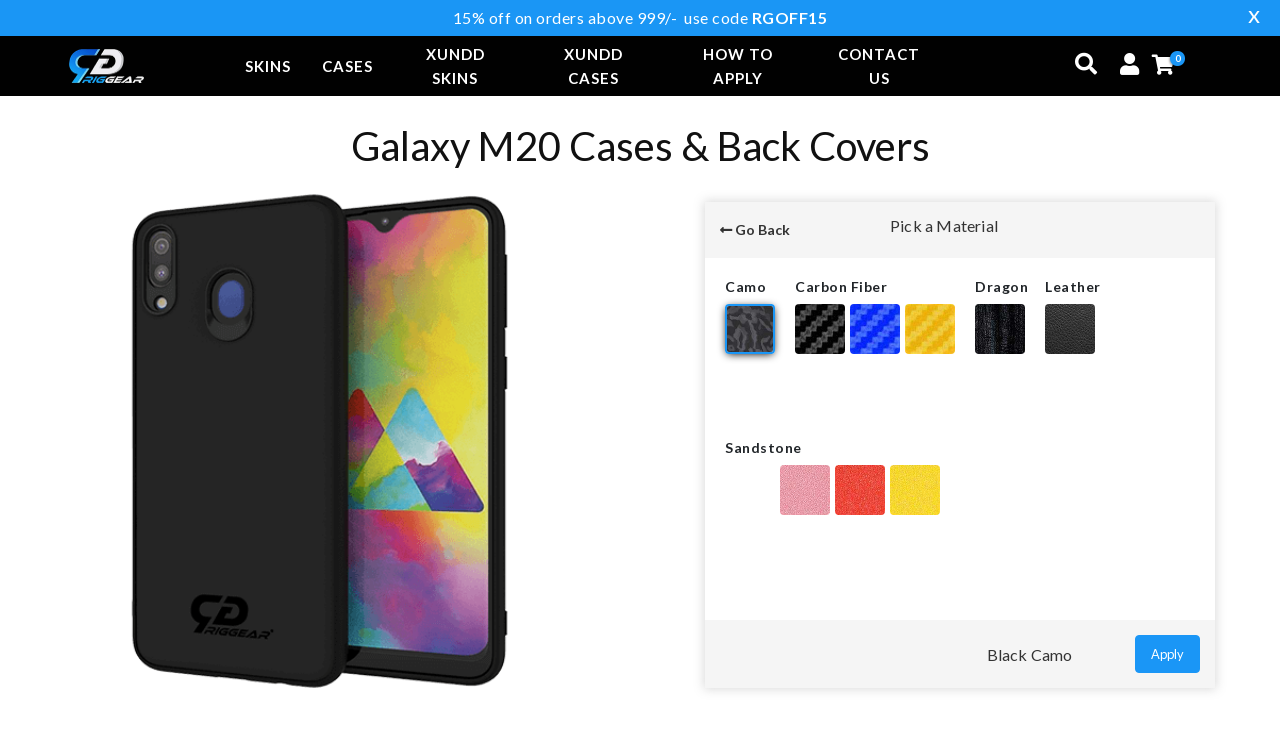

--- FILE ---
content_type: text/html; charset=utf-8
request_url: https://riggear.in/shop/Case/Galaxy-M20
body_size: 16696
content:


<!DOCTYPE html>

<html lang="en" data-style-switcher-options="{'changeLogo': false, 'borderRadius': 0, 'colorPrimary': '#3277C6', 'colorSecondary': '#212529', 'colorTertiary': '#2baab1', 'colorQuaternary': '#383f48'}">
<head><meta charset="utf-8" /><meta http-equiv="X-UA-Compatible" content="IE=edge" /><title>
	Samsung Galaxy M20 Cases, Mobile Covers, Back Covers, Online India » Riggear
</title><meta http-equiv="CACHE-CONTROL" content="NO-CACHE" /><meta name="keywords" content="best Samsung Galaxy M20 back covers, best mobile cases India, Samsung Galaxy M20 cases, best Galaxy M20 cover, Samsung Galaxy M20 mobile cover india, best Samsung Galaxy M20 camo case, best Samsung Galaxy M20 phone cover online, Samsung Galaxy M20 skin cases" /><meta name="description" content="Buy best Samsung Galaxy M20 phone case Online - Riggear offers best quality Galaxy M20 mobile cover at a discounted price. The back cover has Slim profile with precise cut-outs and Raised edges for complete protection. Match with a Camera skin for added protection." /><meta name="author" content="Riggear" /><meta name="generator" content="Riggear" />
    <script type="application/ld+json">
        {
        "@type":"Organization",
        "@context":"http://schema.org",
        "name":"Riggear",
        "url":"https://riggear.in/",
        "logo":"/images/riggear_logo.jpg",
        "sameAs":["https://twitter.com/riggearofficial","https://www.instagram.com/riggearofficial","https://www.facebook.com/riggearofficial"],
        "aggregateRating":{"@type":"AggregateRating","ratingValue":"4.6","worstRating":"0","bestRating":"5","ratingCount":"347"}
        }
    </script>
    <script type="application/ld+json">
      { "@type": "WebSite", "@context": "http://schema.org", "name": "riggear.in", "url": "https://riggear.com/" }
    </script>
    <link rel="shortlink" href="https://riggear.in/" /><link rel="shortcut icon" href="../../images/fav.png" type="image/x-icon" /><link rel="preconnect" href="https://fonts.gstatic.com" /><link href="https://fonts.googleapis.com/css2?family=Lato:ital,wght@0,300;0,400;0,700;1,400&amp;display=swap" rel="stylesheet" /><link rel="apple-touch-icon" href="../../img/apple-touch-icon.png" /><meta name="viewport" content="width=device-width, initial-scale=1, minimum-scale=1.0, shrink-to-fit=no" /><link rel="stylesheet" href="/vendor/bootstrap/css/bootstrap.min.css" /><link rel="stylesheet" href="/vendor/fontawesome-free/css/all.min.css" /><link rel="stylesheet" href="/vendor/animate/animate.min.css" /><link rel="stylesheet" href="/vendor/simple-line-icons/css/simple-line-icons.min.css" /><link rel="stylesheet" href="/vendor/owl.carousel/assets/owl.carousel.min.css" /><link rel="stylesheet" href="/vendor/owl.carousel/assets/owl.theme.default.min.css" /><link rel="stylesheet" href="/vendor/magnific-popup/magnific-popup.min.css" /><link rel="stylesheet" href="/css/theme.css?v=6" /><link rel="stylesheet" href="/css/theme-elements.css?v=7" /><link rel="stylesheet" href="/css/theme-category.css?v=7" />
    <!--link rel="stylesheet" href="/vendor/rs-plugin/css/settings.css">
    <link rel="stylesheet" href="/vendor/rs-plugin/css/layers.css" />
    <link rel="stylesheet" href="/vendor/rs-plugin/css/navigation.css"-->
    <link rel="stylesheet" href="/css/skins/website-rig.css?v=5" /><link href="/css/cart.css" rel="stylesheet" /><link rel="stylesheet" href="../../css/custom.css?v=43" />
    <script src="/vendor/modernizr/modernizr.min.js" type="0f5af37b2d3c0205a4f39342-text/javascript"></script>
    <link href="/css/jquery-ui.css" rel="stylesheet" /><link href="/css/accordion.css?v=6" rel="stylesheet" />
    
    <style>
        .main {
            padding-top: 60px;
        }
    </style>
    <style>
        /*main slider styles*/
        .owl-carousel .owl-dots .owl-dot.active span {
            background: #1A96F6;
        }

        .clshide {
            display: none;
        }

        .loaderPleaseWait {
            position: fixed;
            left: 0px;
            top: 0px;
            width: 100%;
            height: 100%;
            background: rgba(0, 0, 0, 0.5);
            z-index: 10003;
        }

        #dvSyncMsg {
            font-size: 15px;
            padding: 12px;
            color: #000000;
            font-weight: 700;
            background: rgba(255,255,255, 1);
        }

        .centered-loaderPleaseWait {
            display: flex;
            flex-direction: column;
            align-items: center;
            justify-content: center;
        }

        .owl-carousel .owl-dots .owl-dot:hover span {
            background: #1A96F6;
        }

        .item {
            opacity: 0.4;
            padding: 0 20px;
        }

        @media(max-width:1000px) {
            .item {
                margin: 0 10px;
            }
        }

        .active .item {
            opacity: 1;
        }

        .owl-item {
            -webkit-backface-visibility: hidden;
        }

        .inner {
            position: absolute;
            bottom: 30px;
            left: 0;
            right: 0;
            text-align: center;
        }

            .inner a {
                color: #fff;
                text-decoration: none;
                border-bottom: 2px solid rgba(255,255,255,0.5);
            }

                .inner a:hover {
                    border-color: #fff;
                }

        .black .inner a {
            color: #000;
            border-color: rgba(0,0,0,0.4)
        }

            .black .inner a:hover {
                border-color: #000;
            }

        .owl-carousel1:after {
            content: "";
            display: block;
            position: absolute;
            width: 8%;
            top: 0;
            bottom: 0;
            left: 50%;
            margin-left: -4%;
            pointer-events: none;
            background-size: 100% auto;
        }

        .owl-controls {
            position: absolute;
            margin-top: 300px;
        }

        .owl-carousel1 {
            padding-top: 30px;
        }

            .owl-carousel1 .owl-nav button[class*="owl-"] {
                background-color: transparent;
            }

                .owl-carousel1 .owl-nav button[class*="owl-"]:hover {
                    background-color: transparent;
                }

            .owl-carousel1 .owl-nav button.owl-prev:before {
                content: none;
            }

            .owl-carousel1 .owl-nav button.owl-next:before {
                content: none;
            }

            .owl-carousel1 .owl-nav
            .owl-prev {
                left: 8%;
                font-size: 3em;
            }

            .owl-carousel1 .owl-nav button.owl-next {
                right: 9%;
                font-size: 3em;
            }

        .owl-theme .owl-dots {
            bottom: 25px;
            position: relative;
        }



        .dropbtn {
            background-color: #4CAF50;
            color: white;
            padding: 16px;
            font-size: 16px;
            border: none;
        }

        .dropdown {
            position: relative;
            display: inline-block;
        }

        .dropdown-content {
            display: none;
            position: absolute;
            background-color: #f1f1f1;
            min-width: 160px;
            box-shadow: 0px 8px 16px 0px rgba(0,0,0,0.2);
            z-index: 1;
        }

            .dropdown-content a {
                text-decoration: none;
                display: block;
            }

                .dropdown-content a:hover {
                    background-color: transparent;
                    color: #333;
                }

        .dropdown:hover .dropdown-content {
            display: block;
        }

        .dropdown:hover .dropbtn {
            background-color: #3e8e41;
        }

        .product-details p {
            margin-bottom: 0px;
            display: inline-block;
        }

            .product-details p:first-child {
                width: 20%;
            }

            .product-details p:nth-child(2) {
                width: 50%;
                font-weight: 600
            }

            .product-details p:last-child {
                width: 30%;
                text-align: right
            }

        @media (max-width:2000px) {
            .dropdown-content {
                right: 8%;
                position: fixed;
                background-color: #f1f1f1;
                min-width: 370px;
                /* box-shadow: 0px 8px 16px 0px rgba(0,0,0,0.2); */
                z-index: 1;
                padding-bottom: 20px;
            }
        }

        @media (max-width:767px) {
            .dropdown-content {
                right: 5%;
                min-width: 338px;
                height: 250px;
                overflow-y: scroll;
            }
        }

        @media (min-width:768px) and (max-width:812px) {
            .dropdown-content {
                right: 2%;
                min-width: 338px;
            }
        }
    </style>

    <!-- Facebook Pixel Code -->
    <script type="0f5af37b2d3c0205a4f39342-text/javascript">
        !function (f, b, e, v, n, t, s) {
            if (f.fbq) return; n = f.fbq = function () {
                n.callMethod ?
                    n.callMethod.apply(n, arguments) : n.queue.push(arguments)
            };
            if (!f._fbq) f._fbq = n; n.push = n; n.loaded = !0; n.version = '2.0';
            n.queue = []; t = b.createElement(e); t.async = !0;
            t.src = v; s = b.getElementsByTagName(e)[0];
            s.parentNode.insertBefore(t, s)
        }(window, document, 'script',
            'https://connect.facebook.net/en_US/fbevents.js');
        fbq('init', '579324959358616');
        fbq('track', 'PageView');
    </script>
    <noscript>
        <img height="1" width="1" style="display: none"
            src="https://www.facebook.com/tr?id=579324959358616&ev=PageView&noscript=1" />
    </noscript>
    <!-- End Facebook Pixel Code -->
    
    <meta property="og:image" content="https://riggear-web-images.s3.ap-south-1.amazonaws.com/UploadImages/89626a6d-3d8f-4d97-b166-b1f3b63c7e52_big.jpg" />
    <meta property="twitter:image" content="https://riggear-web-images.s3.ap-south-1.amazonaws.com/UploadImages/89626a6d-3d8f-4d97-b166-b1f3b63c7e52_big.jpg">
    <link href="/css/theme.css?v=6" rel="stylesheet" />
    <link href="/css/StyleSheet.css?v=12" rel="stylesheet" />
    <style>
        .goback {
            cursor: pointer;
        }

        .visFalse {
            display: none;
        }

        .visTrue {
            display: flex;
        }

        .btnAddCart {
            color: #fff !important;
        }

         .ticked {
            background-color: #1A96F6 !important;
            border: none;
            box-shadow: 2px 2px 9px rgba(0,0,0,0.4);
        }

        .tickedCase {
            background-color: #1A96F6 !important;
            border: none;
            box-shadow: 2px 2px 9px rgba(0,0,0,0.4);
        }

        .buttonDisable {
            opacity: 0.5;
            cursor: text;
            color: #fff !important;
        }

        .imgselected {
            border: 2px solid #1A96F6;
            box-shadow: 0 0.1rem 0.5rem -0.1rem #000;
        }

        .product-clr {
            position: relative;
            float: left;
            margin-right: 5px;
        }

        .product-hd {
            padding: 0 0 6px 0;
        }

        .product-main {
            float: left;
            margin-right: 15px;
        }

        .thumb img {
            width: 50px !important;
        }

        /*.w-48 {
            height: 450px;
        }*/

        @media (min-width:400px) and (max-width:480px) {
            /*.w-48 {
                width: 100%;
                height: 279px;
            }*/

            .btn-pro-primary {
                padding: 10px 10px !important;
            }
        }

        @media (max-width:399px) {
            /*.w-48 {
        width: 100%;
        height: 279px;
    }*/
        }

        .scnotallowed {
            cursor: not-allowed !important;
            opacity: 0.5;
        }
    </style>
    
    <script type="application/ld+json">
    {
      "@context": "http://schema.org",
      "@type": "Product",
      "brand": {
        "@type" : "Brand",
        "name": "Riggear",
        "logo" : "https://riggear.in/images/rigger_logo.jpg"
       },
      "mpn": "RG0032",
      "aggregateRating" : {
        "@type" : "AggregateRating",
        "ratingValue" : "4.8",
        "bestRating" : "5",
        "worstRating" : "0",
        "ratingCount" : "496"
      },
      "offers": {
        "@type": "AggregateOffer",
        "offerCount": "2",
        "lowPrice": "30.00",
        "highPrice": "399.00",
        "priceCurrency": "INR",
         "availability":"https://schema.org/InStock",
        "offers": [
            {
            "@type": "Offer",
            "availability":"https://schema.org/InStock",
            "price": "30.00",
            "priceCurrency": "INR",
            "priceValidUntil": "2021-02-22",
            "url": "https://riggear.in/shop/Case/Galaxy-M20"
          },
            {
            "@type": "Offer",
            "availability":"https://schema.org/InStock",
            "price": "399.00",
            "priceCurrency": "INR",
            "priceValidUntil": "2021-02-22",
            "url": "https://riggear.in/shop/Case/Galaxy-M20"
          }]
       },
      "name": "Galaxy M20 - Cases & Back Covers with Premium 3M Black Camo, Carbon Fiber, Marble textures",
      "description": "Best Cases & Back Covers for Galaxy M20 which provides full protection for your device. Products are made from high quality 3M materials. Various options such as Black Camo, Hive, Carbon fiber, Mahogany",
      "category": "Samsung",
      "url": "https://riggear.in/shop/Case/Galaxy-M20",
      "sku": "RG0032",
      "model": "Galaxy M20",
      "image": [ 
        "https://riggear-web-images.s3.ap-south-1.amazonaws.com/UploadImages/89626a6d-3d8f-4d97-b166-b1f3b63c7e52_big.jpg"
      ],
       "shippingDetails": {
            "@type": "OfferShippingDetails",
              "shippingRate": {
                "@type": "MonetaryAmount",
                "value": "0",
                "currency": "INR"
              }
        }
    }
    </script>
    <script type="application/ld+json">
        {
            "@context": "https://schema.org",
            "@type": "OfferShippingDetails",
              "shippingRate": {
                "@type": "MonetaryAmount",
                "value": "0",
                "currency": "INR"
              }
        }
    </script>
    <script type="application/ld+json">
      {
        "@type": "BreadcrumbList",
        "@context": "http://schema.org",
        "itemListElement": [
          { "@type": "ListItem", "position": 1, "item": { "id": "/Category/Case", "name": "Cases & Back Covers" } },
          { "@type": "ListItem", "position": 2, "item": { "id": "/shop/Case/Galaxy-M20", "name": "Galaxy M20 - Cases & Back Covers" } }
        ]
      }
    </script>

</head>

<body>
    <!-- <div class="header-running">
            <p>Free Shipping on orders over Rs "398" | Ships ALL OVER INDIA</p>
           <a class="btn" href="javascript:void(0);" >
                <img src="images/close.png" alt="close"></a>
        </div>  -->


    <form method="post" action="./Galaxy-M20" id="form1">
<div class="aspNetHidden">
<input type="hidden" name="__VIEWSTATE" id="__VIEWSTATE" value="/[base64]" />
</div>

<div class="aspNetHidden">

	<input type="hidden" name="__VIEWSTATEGENERATOR" id="__VIEWSTATEGENERATOR" value="F2EE7CEF" />
</div>
        <div>
           <header style="height: auto !important; position: sticky; top: 0" id="header" class="header-bgcolor header-transparent header-transparent-dark-bottom-border 
                header-transparent-dark-bottom-border-1 header-effect-shrink">
                <!--   data-plugin-options="{'stickyEnabled': true, 'stickyEffect': 'shrink', 'stickyEnableOnBoxed': true, 'stickyEnableOnMobile': true, 
                'stickyChangeLogo': true, 'stickyStartAt': 30, 'stickyHeaderContainerHeight': 50}" -->
                <div class="header-body border-top-0 bg-dark box-shadow-none">
                    <div class="notification-strip">
                        <div class="container">
                            <div class="notification-text">
                                <div>15% off on orders above 999/- </div>
                                <div>&nbsp; use code <span class="bold">RGOFF15</span></div>
                            </div>
                        </div>
                        <div class="close-btn">x</div>
                    </div>
                    <div class="header-container">
                        <div class="header-row">
                            <div class="col-sm-4  col-md-4 col-lg-2 col-5  order-3 order-lg-0 header-column">
                                <div class="header-row">
                                    <div class="header-logo">
                                        <a href="/">
                                            <img alt="Riggear" src="/images/logo.png?v=2">
                                        </a>
                                    </div>
                                </div>
                            </div>
                            <div class="col-sm-4 col-md-4  col-lg-7 col-3 header-column justify-content-end text-center" style="justify-content: initial;">
                                <div class="header-row">
                                    <div class="header-nav header-nav-links header-nav-dropdowns-dark header-nav-light-text order-2 order-lg-1">
                                        <div class="openbtn" onclick="if (!window.__cfRLUnblockHandlers) return false; openNav()" data-cf-modified-0f5af37b2d3c0205a4f39342-=""><span id="lines-menu" class="show-menu"><i class="fas fa-bars"></i></span><span id="cross-menu" class="hide-menu">&times;</span></div>
                                        <div class="header-nav-main header-nav-main-mobile-dark header-nav-main-square header-nav-main-dropdown-no-borders header-nav-main-effect-2 header-nav-main-sub-effect-1">
                                            <nav class="collapse">
                                                <ul class="nav nav-pills" id="mainNav">
                                                    <li class="dropdown dropdown-mega">
                                                        <a class="dropdown-item dropdown-toggle" href="/Category/Skins">Skins</a>
                                                        <ul class="dropdown-menu">
                                                            <li>
                                                                <div class="dropdown-mega-content">
                                                                    <div class="row">
                                                                        <div class="col-lg-3">
                                                                            <img data-src="https://riggear-web-images.s3.ap-south-1.amazonaws.com/UploadImages/94f1ba51-2ecc-4750-ab96-934e4d4264de_skin.png" class="img-fluid header-menu-img lazyload" />
                                                                        </div>
                                                                        <div class="col-lg-3">
                                                                            <span class="dropdown-mega-sub-title">POPULAR</span>
                                                                            <ul class="dropdown-mega-sub-nav">
                                                                                <li><a class='dropdown-item' href='/shop/Skins/Galaxy-S20-FE-Skins-and-Wraps'>Galaxy S23 FE</a></li><li><a class='dropdown-item' href='/shop/Skins/iPhone-15-Pro-Max-skins-and-wraps'>iPhone 15 Pro Max</a></li><li><a class='dropdown-item' href='/shop/Skins/iPhone-15-skins-and-wraps'>iPhone 15</a></li><li><a class='dropdown-item' href='/shop/Skins/OnePlus-11R-5G-skins-and-covers'>OnePlus 11R 5G</a></li><li><a class='dropdown-item' href='/shop/Skins/Pixel-6A-skins-and-wraps'>Pixel 6A</a></li><li><a class='dropdown-item' href='/shop/Skins/OnePlus-Nord-CE-2-5G-Nord-CE-2-5G-skins-and-covers'>OnePlus Nord CE 2 5G</a></li><li><a class='dropdown-item' href='/shop/Skins/Galaxy-S22-Plus-skins-wraps-covers'>Galaxy S22 Plus</a></li><li><a class='dropdown-item' href='/shop/Skins/Galaxy-S22-skins-wraps-covers'>Galaxy S22</a></li><li><a class='dropdown-item' href='/shop/Skins/Galaxy-S22-Ultra-skins-wraps-covers'>Galaxy S22 Ultra</a></li><li><a class='dropdown-item' href='/shop/Skins/OnePlus-9RT-skins-and-covers'>OnePlus 9RT</a></li><li><a class='dropdown-item' href='/shop/Skins/Pixel-6-Pro-skins-and-wraps'>Pixel 6 Pro</a></li><li><a class='dropdown-item' href='/shop/Skins/Galaxy-M52-5g-skins-and-wraps'>Galaxy M52 5g</a></li><li><a class='dropdown-item' href='/shop/Skins/iphone-13-skins'>iPhone 13</a></li><li><a class='dropdown-item' href='/shop/Skins/iQOO-7-Legend-Skins-Covers'>iQOO 7 Legend</a></li><li><a class='dropdown-item' href='/shop/Skins/apple-airtag-skins-wraps-covers-protectors'>AirTag</a></li>
                                                                                
                                                                            </ul>
                                                                        </div>
                                                                        <div class="col-lg-3">
                                                                            <span class="dropdown-mega-sub-title">NEW</span>
                                                                            <ul class="dropdown-mega-sub-nav">
                                                                                <li><a class='dropdown-item' href='/shop/Skins/Poco-X6-Pro-5G-skins-and-covers'>Poco X6 Pro 5G</a></li><li><a class='dropdown-item' href='/shop/Skins/Poco-X6-5G-skins-and-covers'>Poco X6 5G</a></li><li><a class='dropdown-item' href='/shop/Skins/Honor-X9b-back-skins'>Honor X9b</a></li><li><a class='dropdown-item' href='/shop/Skins/Vivo-X100-Pro-skins-and-wraps'>Vivo X100 Pro</a></li><li><a class='dropdown-item' href='/shop/Skins/Vivo-X100-skins-and-wraps'>Vivo X100</a></li><li><a class='dropdown-item' href='/shop/Skins/iQOO-12-5G-skins-and-wraps'>iQOO 12 5G</a></li><li><a class='dropdown-item' href='/shop/Skins/Galaxy-S20-FE-Skins-and-Wraps'>Galaxy S23 FE</a></li><li><a class='dropdown-item' href='/shop/Skins/Poco-X4-Pro-5G-skins-covers-wraps'>Poco X4 Pro 5G</a></li><li><a class='dropdown-item' href='/shop/Skins/Oneplus-Buds-Pro-skins-wraps-covers'>Oneplus Buds Pro</a></li><li><a class='dropdown-item' href='/shop/Skins/OnePlus-Nord-CE-2-5G-Nord-CE-2-5G-skins-and-covers'>OnePlus Nord CE 2 5G</a></li><li><a class='dropdown-item' href='/shop/Skins/Galaxy-S22-Plus-skins-wraps-covers'>Galaxy S22 Plus</a></li><li><a class='dropdown-item' href='/shop/Skins/Galaxy-S22-skins-wraps-covers'>Galaxy S22</a></li><li><a class='dropdown-item' href='/shop/Skins/Galaxy-S22-Ultra-skins-wraps-covers'>Galaxy S22 Ultra</a></li><li><a class='dropdown-item' href='/shop/Skins/OnePlus-9RT-skins-and-covers'>OnePlus 9RT</a></li><li><a class='dropdown-item' href='/shop/Skins/Pixel-6-Pro-skins-and-wraps'>Pixel 6 Pro</a></li>
                                                                                
                                                                            </ul>
                                                                        </div>
                                                                        <div class="col-lg-3">
                                                                            <span class="dropdown-mega-sub-title">BRANDS</span>
                                                                            <ul class="dropdown-mega-sub-nav">
                                                                                <li><a class='dropdown-item' href='/Skins/Amazon'>Amazon</a></li><li><a class='dropdown-item' href='/Skins/Apple'>Apple</a></li><li><a class='dropdown-item' href='/Skins/Asus'>Asus</a></li><li><a class='dropdown-item' href='/Skins/DJI'>DJI</a></li><li><a class='dropdown-item' href='/Skins/Google'>Google</a></li><li><a class='dropdown-item' href='/Skins/GoPro'>GoPro</a></li><li><a class='dropdown-item' href='/Skins/Huawei-Honor'>Huawei Honor</a></li><li><a class='dropdown-item' href='/Skins/Infinix'>Infinix</a></li><li><a class='dropdown-item' href='/Skins/iQOO'>iQOO</a></li><li><a class='dropdown-item' href='/Skins/itel'>itel</a></li><li><a class='dropdown-item' href='/Skins/Lava'>Lava</a></li><li><a class='dropdown-item' href='/Skins/LG'>LG</a></li><li><a class='dropdown-item' href='/Skins/Micromax'>Micromax</a></li><li><a class='dropdown-item' href='/Skins/Motorola'>Motorola</a></li><li><a class='dropdown-item' href='/Skins/Nothing'>Nothing</a></li><li><a class='dropdown-item' href='/Skins/OnePlus'>OnePlus</a></li><li><a class='dropdown-item' href='/Skins/Oppo'>Oppo</a></li><li><a class='dropdown-item' href='/Skins/Poco'>Poco</a></li><li><a class='dropdown-item' href='/Skins/Razer'>Razer</a></li><li><a class='dropdown-item' href='/Skins/Realme'>Realme</a></li>
                                                                                
                                                                            </ul>
                                                                        </div>


                                                                    </div>
                                                                </div>
                                                            </li>
                                                        </ul>
                                                    </li>

                                                    <li class="dropdown dropdown-mega">
                                                        <a class="dropdown-item dropdown-toggle" href="/Category/Case">Cases</a>
                                                        <ul class="dropdown-menu">
                                                            <li>
                                                                <div class="dropdown-mega-content">
                                                                    <div class="row">
                                                                        <div class="col-lg-3">
                                                                            <img data-src="https://riggear-web-images.s3.ap-south-1.amazonaws.com/UploadImages/96fe5510-59c9-4ab5-9cbf-a16715332eba_case.png" class="img-fluid header-menu-img lazyload" />
                                                                        </div>
                                                                        <div class="col-lg-3">
                                                                            <span class="dropdown-mega-sub-title">POPULAR</span>
                                                                            <ul class="dropdown-mega-sub-nav">
                                                                                <li><a class='dropdown-item' href='/shop/Case/Samsung-Galaxy-S25-Ultra-cases-back-covers'>Galaxy S25 Ultra</a></li><li><a class='dropdown-item' href='/shop/Case/Samsung-Galaxy-S25-Plus-cases-back-covers'>Galaxy S25 Plus</a></li><li><a class='dropdown-item' href='/shop/Case/OnePlus-13R-back-covers-cases'>OnePlus 13R</a></li><li><a class='dropdown-item' href='/shop/Case/iQOO-13-5G-Back-cases-Cam-Covered'>iQOO 13 5G (Cam Covered)</a></li><li><a class='dropdown-item' href='/shop/Case/iQOO-13-5G-Back-cases-'>iQOO 13 5G</a></li><li><a class='dropdown-item' href='/shop/Case/OnePlus-Nord-4-5G-Back-Cases'>OnePlus Nord 4 5G</a></li><li><a class='dropdown-item' href='/shop/Case/Pixel-9-Pro-XL-back-cases'>Pixel 9 Pro XL</a></li><li><a class='dropdown-item' href='/shop/Case/Pixel-9,-9-Pro-back-cases'>Pixel 9, 9 Pro</a></li><li><a class='dropdown-item' href='/shop/Case/CMF-Phone-1-back-cases'>CMF Phone 1</a></li><li><a class='dropdown-item' href='/shop/Case/Motorola-Moto-Razr-50-Ultra-5G-back-cases'>Motorola Moto Razr 50 Ultra 5G</a></li><li><a class='dropdown-item' href='/shop/Case/Galaxy-Z-Fold-6-cases-back-covers'>Galaxy Z Fold 6</a></li><li><a class='dropdown-item' href='/shop/Case/OnePlus-Nord-CE-4-Lite-5G-Back-Cases'>OnePlus Nord CE 4 Lite 5G</a></li><li><a class='dropdown-item' href='/shop/Case/OPPO-F27-Pro-Plus-5G-back-covers-cases'>OPPO F27 Pro Plus 5G</a></li><li><a class='dropdown-item' href='/shop/Case/Motorola-Moto-Edge-50-Fusion-5G-back-cases'>Motorola Moto Edge 50 Fusion 5G</a></li><li><a class='dropdown-item' href='/shop/Case/Motorola-Moto-Edge-50-Ultra-5G-back-cases'>Motorola Moto Edge 50 Ultra 5G</a></li>
                                                                                
                                                                            </ul>
                                                                        </div>
                                                                        <div class="col-lg-3">
                                                                            <span class="dropdown-mega-sub-title">NEW</span>
                                                                            <ul class="dropdown-mega-sub-nav">
                                                                                <li><a class='dropdown-item' href='/shop/Case/Samsung-Galaxy-S25-Ultra-cases-back-covers'>Galaxy S25 Ultra</a></li><li><a class='dropdown-item' href='/shop/Case/Samsung-Galaxy-S25-Plus-cases-back-covers'>Galaxy S25 Plus</a></li><li><a class='dropdown-item' href='/shop/Case/Samsung-Galaxy-S25-cases-back-covers'>Galaxy S25</a></li><li><a class='dropdown-item' href='/shop/Case/Motorola-Moto-Edge-50-Neo-5G-back-cases'>Motorola Moto Edge 50 Neo 5G</a></li><li><a class='dropdown-item' href='/shop/Case/Vivo-X200-Pro-skins-and-wraps'>Vivo X200 Pro</a></li><li><a class='dropdown-item' href='/shop/Case/OnePlus-13R-back-covers-cases'>OnePlus 13R</a></li><li><a class='dropdown-item' href='/shop/Case/OnePlus-13-back-covers-cases'>OnePlus 13</a></li><li><a class='dropdown-item' href='/shop/Case/iQOO-13-5G-Back-cases-Cam-Covered'>iQOO 13 5G (Cam Covered)</a></li><li><a class='dropdown-item' href='/shop/Case/iQOO-13-5G-Back-cases-'>iQOO 13 5G</a></li><li><a class='dropdown-item' href='/shop/Case/Motorola-Moto-G85-5G-back-cases'>Motorola Moto G85 5G</a></li><li><a class='dropdown-item' href='/shop/Case/Vivo-V40,-V40-Pro,-T3-Ultra-5G-Cases-and-Covers'>Vivo V40, V40 Pro, T3 Ultra 5G</a></li><li><a class='dropdown-item' href='/shop/Case/Pixel-9-Pro-XL-back-cases'>Pixel 9 Pro XL</a></li><li><a class='dropdown-item' href='/shop/Case/Pixel-9,-9-Pro-back-cases'>Pixel 9, 9 Pro</a></li><li><a class='dropdown-item' href='/shop/Case/CMF-Phone-1-back-cases'>CMF Phone 1</a></li><li><a class='dropdown-item' href='/shop/Case/Galaxy-Z-Fold-6-cases-back-covers'>Galaxy Z Fold 6</a></li>
                                                                                
                                                                            </ul>
                                                                        </div>
                                                                        <div class="col-lg-3">
                                                                            <span class="dropdown-mega-sub-title">BRANDS</span>
                                                                            <ul class="dropdown-mega-sub-nav">
                                                                                <li><a class='dropdown-item' href='/Case/OnePlus'>OnePlus</a></li><li><a class='dropdown-item' href='/Case/Apple'>Apple</a></li><li><a class='dropdown-item' href='/Case/Realme'>Realme</a></li><li><a class='dropdown-item' href='/Case/Samsung'>Samsung</a></li><li><a class='dropdown-item' href='/Case/Redmi'>Redmi</a></li><li><a class='dropdown-item' href='/Case/Xiaomi'>Xiaomi</a></li><li><a class='dropdown-item' href='/Case/Poco'>Poco</a></li><li><a class='dropdown-item' href='/Case/Google'>Google</a></li><li><a class='dropdown-item' href='/Case/iQOO'>iQOO</a></li><li><a class='dropdown-item' href='/Case/Vivo'>Vivo</a></li><li><a class='dropdown-item' href='/Case/Huawei-Honor'>Huawei Honor</a></li><li><a class='dropdown-item' href='/Case/Oppo'>Oppo</a></li><li><a class='dropdown-item' href='/Case/Motorola'>Motorola</a></li><li><a class='dropdown-item' href='/Case/CMF'>CMF</a></li>
                                                                                
                                                                            </ul>
                                                                        </div>


                                                                    </div>
                                                                </div>
                                                            </li>
                                                        </ul>
                                                    </li>
                                                    <li><a href="/Category/XUNDD">XUNDD Skins</a></li>
                                                    <li><a href="/Category/XUNDD-Cases">XUNDD Cases</a></li>
                                                    <li><a href="/installation">How to Apply</a></li>
                                                    <!--li><a href="/reviews">Reviews</a></!--li-->
                                                    <li><a href="/contact">Contact Us</a></li>
                                                </ul>
                                            </nav>
                                        </div>
                                        
                                    </div>

                                </div>
                            </div>

                            <div class="col-sm-4 col-md-4 col-lg-3 col-4  order-3  header-column justify-content-end d-flex flex-grow-1">
                                <div class="header-row">

                                    <div class="header-nav-features header-nav-features-light header-nav-features-no-border header-nav-features-lg-show-border order-1 order-lg-2">
                                        <div class="header-nav-feature header-nav-features-search d-inline-flex">

                                            <div class="search-bar" id="searchContainer">
                                                <i class="search-id fa fa-search"></i>
                                                <div class="search-bar-visible search-bar-form">
                                                    <input type="text" class="form-control display-none" id="product" placeholder="Search your device here" />
                                                </div>
                                            </div>
                                            <!--<a href="#" class="header-nav-features-toggle" data-focus="headerSearch"><i class="fas fa-search header-nav-top-icon"></i></a>
                                    <div class="header-nav-features-dropdown header-nav-features-dropdown-mobile-fixed" id="headerTopSearchDropdown">
                                        <form role="search" action="https://portotheme.com/html/porto/7.5.0/page-search-results.html" method="get">
                                            <div class="simple-search input-group">														<input class="form-control text-1" id="headerSearch" name="q" type="search" value="" placeholder="Search...">														<span class="input-group-append">															<button class="btn" type="submit">																<i class="fa fa-search header-nav-top-icon"></i>															</button>														</span>													</div>
                                        </form>
                                    </div>-->
                                        </div>

                                        <div class="header-nav-feature header-nav-features-search d-inline-flex">

                                            <div class="search-bar">
                                                <a href='/login.aspx'><i class=' fa fa-user'></i></a>
                                            </div>
                                            <!--<a href="#" class="header-nav-features-toggle" data-focus="headerSearch"><i class="fas fa-search header-nav-top-icon"></i></a>
                                    <div class="header-nav-features-dropdown header-nav-features-dropdown-mobile-fixed" id="headerTopSearchDropdown">
                                        <form role="search" action="https://portotheme.com/html/porto/7.5.0/page-search-results.html" method="get">
                                            <div class="simple-search input-group">														<input class="form-control text-1" id="headerSearch" name="q" type="search" value="" placeholder="Search...">														<span class="input-group-append">															<button class="btn" type="submit">																<i class="fa fa-search header-nav-top-icon"></i>															</button>														</span>													</div>
                                        </form>
                                    </div>-->
                                        </div>

                                        <!--  <div class="header-nav-feature header-nav-features-cart d-inline-flex ml-2">
                                            <a href="cart.aspx" class="">
                  
                                                <i class="fa fa-shopping-cart" aria-hidden="true" style="color: #fff;"></i>
                                                <span class="cart-info">
                                                    <span class="cart-qty cartQty">0</span>
                                                </span>
                                            </a>
                                           
                                        </div>  -->

                                        
                                        <div class="dropdown  header-nav-features-cart">
                                            <div class="">
                                                <a  class="">
                                                    <!--<img src="img/icons/icon-cart-light.svg" width="20" alt="" class="header-nav-top-icon-img">-->
                                                    <i class="fa fa-shopping-cart" aria-hidden="true" style="color: #fff;"></i>
                                                    <span class="cart-info">
                                                        <span class="cart-qty cartQty">0</span>
                                                    </span>
                                                </a>
                                            </div>
                                            <input type="hidden" name="srcPathUrl" id="srcPathUrl" value="https://riggear-web-images.s3.ap-south-1.amazonaws.com/">

                                            <div class="dropdown-content" id="divCartPop">
                                                <a href="javascript:void();">
                                                    <div class="header-nav-features-dropdown divClearCart">
                                                        <div class="cart-content">
                                                            <ol class="mini-products-list ">
                                                                <div class="product-details">
                                                                    <p>
                                                                        <img data-src="/images/galaxys10.png" alt="Camera X1000" class="lazyload" style="width: 50px;">
                                                                    </p>
                                                                    <p class="product-name">Oneplus X </p>
                                                                    <p class="qty-price">&nbsp;&nbsp;   <b>1X <span class="price">RS. 890</span> </b></p>
                                                                </div>
                                                            </ol>
                                                        </div>
                                                        <div class='totals'><span class='label'>Total:</span><span class='price-total'><span class='price cartTotalP'>₹ 890</span></span> </div>
                                                        <div class='actions mb-2'><a class='btn btn-dark' href='/cart.aspx' style='width: 49%; display: inline-block;'>View Cart</a><a class='btn btn-primary' href='/Checkout.aspx' style='width: 49%; display: inline-block;'>Checkout</a></div>
                                                    </div>
                                                </a>

                                            </div>
                                        </div>
                                        
                                    </div>
                                </div>
                            </div>
                        </div>
                    </div>
                    <div class="sidepanel-container" style="position: relative; width: 100%; height: 100%">
                        <div id="mySidepanel" class="sidepanel">
                            <div id="outer-wrap" style="padding-top: 0px;">
                                <nav class="mainNav">
                                    <ul>
                                        <li><a href="/Category/Skins">Skins</a>
                                            <ul>
                                                <li><a href="javascript:void(0)">Popular</a>
                                                    <ul>
                                                        <li><a  href='/shop/Skins/Galaxy-S20-FE-Skins-and-Wraps'>Galaxy S23 FE</a></li><li><a  href='/shop/Skins/iPhone-15-Pro-Max-skins-and-wraps'>iPhone 15 Pro Max</a></li><li><a  href='/shop/Skins/iPhone-15-skins-and-wraps'>iPhone 15</a></li><li><a  href='/shop/Skins/OnePlus-11R-5G-skins-and-covers'>OnePlus 11R 5G</a></li><li><a  href='/shop/Skins/Pixel-6A-skins-and-wraps'>Pixel 6A</a></li><li><a  href='/shop/Skins/OnePlus-Nord-CE-2-5G-Nord-CE-2-5G-skins-and-covers'>OnePlus Nord CE 2 5G</a></li><li><a  href='/shop/Skins/Galaxy-S22-Plus-skins-wraps-covers'>Galaxy S22 Plus</a></li><li><a  href='/shop/Skins/Galaxy-S22-skins-wraps-covers'>Galaxy S22</a></li><li><a  href='/shop/Skins/Galaxy-S22-Ultra-skins-wraps-covers'>Galaxy S22 Ultra</a></li><li><a  href='/shop/Skins/OnePlus-9RT-skins-and-covers'>OnePlus 9RT</a></li><li><a  href='/shop/Skins/Pixel-6-Pro-skins-and-wraps'>Pixel 6 Pro</a></li><li><a  href='/shop/Skins/Galaxy-M52-5g-skins-and-wraps'>Galaxy M52 5g</a></li><li><a  href='/shop/Skins/iphone-13-skins'>iPhone 13</a></li><li><a  href='/shop/Skins/iQOO-7-Legend-Skins-Covers'>iQOO 7 Legend</a></li><li><a  href='/shop/Skins/apple-airtag-skins-wraps-covers-protectors'>AirTag</a></li>
                                                    </ul>
                                                </li>
                                                <li><a href="javascript:void(0)">New</a>
                                                    <ul>
                                                        <li><a   href='/shop/Skins/Poco-X6-Pro-5G-skins-and-covers'>Poco X6 Pro 5G</a></li><li><a   href='/shop/Skins/Poco-X6-5G-skins-and-covers'>Poco X6 5G</a></li><li><a   href='/shop/Skins/Honor-X9b-back-skins'>Honor X9b</a></li><li><a   href='/shop/Skins/Vivo-X100-Pro-skins-and-wraps'>Vivo X100 Pro</a></li><li><a   href='/shop/Skins/Vivo-X100-skins-and-wraps'>Vivo X100</a></li><li><a   href='/shop/Skins/iQOO-12-5G-skins-and-wraps'>iQOO 12 5G</a></li><li><a   href='/shop/Skins/Galaxy-S20-FE-Skins-and-Wraps'>Galaxy S23 FE</a></li><li><a   href='/shop/Skins/Poco-X4-Pro-5G-skins-covers-wraps'>Poco X4 Pro 5G</a></li><li><a   href='/shop/Skins/Oneplus-Buds-Pro-skins-wraps-covers'>Oneplus Buds Pro</a></li><li><a   href='/shop/Skins/OnePlus-Nord-CE-2-5G-Nord-CE-2-5G-skins-and-covers'>OnePlus Nord CE 2 5G</a></li><li><a   href='/shop/Skins/Galaxy-S22-Plus-skins-wraps-covers'>Galaxy S22 Plus</a></li><li><a   href='/shop/Skins/Galaxy-S22-skins-wraps-covers'>Galaxy S22</a></li><li><a   href='/shop/Skins/Galaxy-S22-Ultra-skins-wraps-covers'>Galaxy S22 Ultra</a></li><li><a   href='/shop/Skins/OnePlus-9RT-skins-and-covers'>OnePlus 9RT</a></li><li><a   href='/shop/Skins/Pixel-6-Pro-skins-and-wraps'>Pixel 6 Pro</a></li>
                                                    </ul>
                                                </li>
                                                <li><a href="javascript:void(0)">Brands</a>
                                                    <ul>
                                                        <li><a href='/Skins/Amazon'>Amazon</a></li><li><a href='/Skins/Apple'>Apple</a></li><li><a href='/Skins/Asus'>Asus</a></li><li><a href='/Skins/DJI'>DJI</a></li><li><a href='/Skins/Google'>Google</a></li><li><a href='/Skins/GoPro'>GoPro</a></li><li><a href='/Skins/Huawei-Honor'>Huawei Honor</a></li><li><a href='/Skins/Infinix'>Infinix</a></li><li><a href='/Skins/iQOO'>iQOO</a></li><li><a href='/Skins/itel'>itel</a></li><li><a href='/Skins/Lava'>Lava</a></li><li><a href='/Skins/LG'>LG</a></li><li><a href='/Skins/Micromax'>Micromax</a></li><li><a href='/Skins/Motorola'>Motorola</a></li><li><a href='/Skins/Nothing'>Nothing</a></li><li><a href='/Skins/OnePlus'>OnePlus</a></li><li><a href='/Skins/Oppo'>Oppo</a></li><li><a href='/Skins/Poco'>Poco</a></li><li><a href='/Skins/Razer'>Razer</a></li><li><a href='/Skins/Realme'>Realme</a></li>
                                                    </ul>
                                                </li>
                                            </ul>
                                        </li>
                                        <li><a href="/Category/Case">Cases</a>
                                            <ul>
                                                <li><a href="javascript:void(0)">Popular</a>
                                                    <ul>
                                                        <li><a  href='/shop/Case/Samsung-Galaxy-S25-Ultra-cases-back-covers'>Galaxy S25 Ultra</a></li><li><a  href='/shop/Case/Samsung-Galaxy-S25-Plus-cases-back-covers'>Galaxy S25 Plus</a></li><li><a  href='/shop/Case/OnePlus-13R-back-covers-cases'>OnePlus 13R</a></li><li><a  href='/shop/Case/iQOO-13-5G-Back-cases-Cam-Covered'>iQOO 13 5G (Cam Covered)</a></li><li><a  href='/shop/Case/iQOO-13-5G-Back-cases-'>iQOO 13 5G</a></li><li><a  href='/shop/Case/OnePlus-Nord-4-5G-Back-Cases'>OnePlus Nord 4 5G</a></li><li><a  href='/shop/Case/Pixel-9-Pro-XL-back-cases'>Pixel 9 Pro XL</a></li><li><a  href='/shop/Case/Pixel-9,-9-Pro-back-cases'>Pixel 9, 9 Pro</a></li><li><a  href='/shop/Case/CMF-Phone-1-back-cases'>CMF Phone 1</a></li><li><a  href='/shop/Case/Motorola-Moto-Razr-50-Ultra-5G-back-cases'>Motorola Moto Razr 50 Ultra 5G</a></li><li><a  href='/shop/Case/Galaxy-Z-Fold-6-cases-back-covers'>Galaxy Z Fold 6</a></li><li><a  href='/shop/Case/OnePlus-Nord-CE-4-Lite-5G-Back-Cases'>OnePlus Nord CE 4 Lite 5G</a></li><li><a  href='/shop/Case/OPPO-F27-Pro-Plus-5G-back-covers-cases'>OPPO F27 Pro Plus 5G</a></li><li><a  href='/shop/Case/Motorola-Moto-Edge-50-Fusion-5G-back-cases'>Motorola Moto Edge 50 Fusion 5G</a></li><li><a  href='/shop/Case/Motorola-Moto-Edge-50-Ultra-5G-back-cases'>Motorola Moto Edge 50 Ultra 5G</a></li>
                                                    </ul>
                                                </li>
                                                <li><a href="javascript:void(0)">New</a>
                                                    <ul>
                                                        <li><a href='/shop/Case/Samsung-Galaxy-S25-Ultra-cases-back-covers'>Galaxy S25 Ultra</a></li><li><a href='/shop/Case/Samsung-Galaxy-S25-Plus-cases-back-covers'>Galaxy S25 Plus</a></li><li><a href='/shop/Case/Samsung-Galaxy-S25-cases-back-covers'>Galaxy S25</a></li><li><a href='/shop/Case/Motorola-Moto-Edge-50-Neo-5G-back-cases'>Motorola Moto Edge 50 Neo 5G</a></li><li><a href='/shop/Case/Vivo-X200-Pro-skins-and-wraps'>Vivo X200 Pro</a></li><li><a href='/shop/Case/OnePlus-13R-back-covers-cases'>OnePlus 13R</a></li><li><a href='/shop/Case/OnePlus-13-back-covers-cases'>OnePlus 13</a></li><li><a href='/shop/Case/iQOO-13-5G-Back-cases-Cam-Covered'>iQOO 13 5G (Cam Covered)</a></li><li><a href='/shop/Case/iQOO-13-5G-Back-cases-'>iQOO 13 5G</a></li><li><a href='/shop/Case/Motorola-Moto-G85-5G-back-cases'>Motorola Moto G85 5G</a></li><li><a href='/shop/Case/Vivo-V40,-V40-Pro,-T3-Ultra-5G-Cases-and-Covers'>Vivo V40, V40 Pro, T3 Ultra 5G</a></li><li><a href='/shop/Case/Pixel-9-Pro-XL-back-cases'>Pixel 9 Pro XL</a></li><li><a href='/shop/Case/Pixel-9,-9-Pro-back-cases'>Pixel 9, 9 Pro</a></li><li><a href='/shop/Case/CMF-Phone-1-back-cases'>CMF Phone 1</a></li><li><a href='/shop/Case/Galaxy-Z-Fold-6-cases-back-covers'>Galaxy Z Fold 6</a></li>
                                                    </ul>
                                                </li>
                                                <li><a href="javascript:void(0)">Brands</a>
                                                    <ul>
                                                        <li><a href='/Case/OnePlus'>OnePlus</a></li><li><a href='/Case/Apple'>Apple</a></li><li><a href='/Case/Realme'>Realme</a></li><li><a href='/Case/Samsung'>Samsung</a></li><li><a href='/Case/Redmi'>Redmi</a></li><li><a href='/Case/Xiaomi'>Xiaomi</a></li><li><a href='/Case/Poco'>Poco</a></li><li><a href='/Case/Google'>Google</a></li><li><a href='/Case/iQOO'>iQOO</a></li><li><a href='/Case/Vivo'>Vivo</a></li><li><a href='/Case/Huawei-Honor'>Huawei Honor</a></li><li><a href='/Case/Oppo'>Oppo</a></li><li><a href='/Case/Motorola'>Motorola</a></li><li><a href='/Case/CMF'>CMF</a></li>
                                                    </ul>
                                                </li>
                                            </ul>
                                        </li>
                                        <li><a href="/Category/XUNDD">XUNDD Skins</a></li>
                                        <li><a href="/Category/XUNDD-Cases">XUNDD Cases</a></li>
                                        <li><a href="/installation">How to Apply</a></li>
                                        <!--li><a href="/reviews">Reviews</a></li-->
                                        <li><a href="/contact">Contact Us</a> </li>
                                    </ul>
                                </nav>
                            </div>
                        </div>
                    </div>
                </div>
            </header>
            
    <div role="main" class="main shop py-1 pb-5">
        <section class="section section-detail-bg">
            <div class="container">
                <div class="row">
                    <div class="col">
                        <h1 class="text-center h1-style py-4" style="margin-bottom: 0px !important;">Galaxy M20 Cases & Back Covers</h1>
                    </div>
                </div>
            </div>
        </section>
        <section class="section section-product-detail">

            <div class="container">
                <div class="row">
                    <div class="col-md-12 col-lg-6 text-center">

                        <center> <div class="detail-div" style="background: transparent">

                            <div class="detail-div-in">

                            <div class="screen-center" id="fullscreen" class="d-flex justify-content-center">
                                <svg class="svg-image" width="500" height="500"
                                    xmlns="http://www.w3.org/2000/svg" xmlns:xlink="http://www.w3.org/1999/xlink" viewBox="0 0 500 500" >
                                    <image xlink:href="https://riggear-web-images.s3.ap-south-1.amazonaws.com/UploadImages/d0d3b912-5853-4923-a56e-f85eb5f7854a_full.png" class="w-48 mainImg" height="500" style="width:100%" />

                                    
                                   

                                     <image xlink:href='' class='w-48 4_Img' height='500' style='width:100%' /> <image xlink:href='' class='w-48 3_Img' height='500' style='width:100%' />
                                </svg>
                            </div>

                            
                        </div>
                            </div></center>
                    </div>

                    <div class="col-md-12 col-lg-6">


                        <div class="product-detail">
                            <div class="divDetails">
                                
                                 <a style='' onclick="if (!window.__cfRLUnblockHandlers) return false; javascript:changeColor(&quot;Skin&quot;,&quot;RG0032&quot;,&quot;&quot;,&quot;4&quot;);" data-cf-modified-0f5af37b2d3c0205a4f39342-=""><div style='' class='product-in'> <div class='row align-items-center'><div class='col-md-5 col-5'><h2>Case</h2> <p class='selected_4'></p> </div> <div class='col-md-3 col-3'><div class='price'>₹ 399<br/><strike>+ ₹ 799</strike></div> </div> <div class='col-md-4 col-4 d-flex justify-content-end'> <div class='skin-select select4'>Select</div> <div class='skin-select ticked ticked4   4' style='display: none;'><i class='fas fa-check'></i></div><input type='hidden' id='hdnIsRequired_4' value='Yes' /><input type='hidden' id='hdnIsDefault_4' value='No' /><input type='hidden' id='hdnIsCheckbox_4' value='No' /><input type='hidden' id='Hidden4' value='' /><input type='hidden' id='hdnFeature_4' value='Skin' /> </div>  </div> </div></a><a style='' onclick="if (!window.__cfRLUnblockHandlers) return false; javascript:changeColor(&quot;Camera&quot;,&quot;RG0032&quot;,&quot;&quot;,&quot;3&quot;);" data-cf-modified-0f5af37b2d3c0205a4f39342-=""><div style='' class='product-in'> <div class='row align-items-center'><div class='col-md-5 col-5'><h2>Camera</h2> <p class='selected_3'></p> </div> <div class='col-md-3 col-3'><div class='price'>₹ 30<br/><strike></strike></div> </div> <div class='col-md-4 col-4 d-flex justify-content-end'> <div class='skin-select select3'>Select</div> <div class='skin-select ticked ticked3   3' style='display: none;'><i class='fas fa-check'></i></div><input type='hidden' id='hdnIsRequired_3' value='No' /><input type='hidden' id='hdnIsDefault_3' value='No' /><input type='hidden' id='hdnIsCheckbox_3' value='No' /><input type='hidden' id='Hidden3' value='' /><input type='hidden' id='hdnFeature_3' value='Camera' /> </div>  </div> </div></a>
                              
                                <div class="row">
                                    <div class="col-lg-12">
                                        
                                        
                                       
                                        <p id="pCase" class="text-style"></p>
                                        <p id="logoIncludeText" class="text-style"></p>
                                        <p id="shortDesc" class="text-style"></p>
                                        <p id="preOrderDesc" class="text-style pre-order"></p>
                                    </div>
                                    <div class="col-md-6 col-7">
                                        <div class="total-price">
                                            <h3 class="totalPrice"></h3>
                                        </div>
                                    </div>
                                    <div class="col-md-6 col-5">


                                        <a id="add_32" class="btn-pro-primary f-right buttonDisable  paynows">BUY NOW</a>
                                    </div>
                                </div>
                            </div>
                            
                            <div id="selectColor"></div>
                         
                        </div>
                    </div>
                </div>
            </div>
        </section>

        <section>


            
            <div class="owl-carousel owl-theme nav-inside" data-plugin-options="{'items': 1, 'autoplay': true, 'autoplayTimeout':7000, 'loop': false, 'nav': true, 'dots': false, 'lazyLoad': true, 'lazyLoadEager': 1}" style="margin-bottom: 0px">
             
                <div>
                        <div class='img-thumbnail border-0 p-0 d-block'>
                            <img class='img-fluid border-radius-0 owl-lazy product-slider-img' data-src='https://riggear-web-images.s3.ap-south-1.amazonaws.com/UploadImages/89626a6d-3d8f-4d97-b166-b1f3b63c7e52_big.jpg' alt='Galaxy M20'>
                        </div>
                    </div><div>
                        <div class='img-thumbnail border-0 p-0 d-block'>
                            <img class='img-fluid border-radius-0 owl-lazy product-slider-img' data-src='https://riggear-web-images.s3.ap-south-1.amazonaws.com/UploadImages/fe92c2ff-bf4b-4607-b8c2-52e7bda93ba1_big.jpg' alt='Galaxy M20'>
                        </div>
                    </div><div>
                        <div class='img-thumbnail border-0 p-0 d-block'>
                            <img class='img-fluid border-radius-0 owl-lazy product-slider-img' data-src='https://riggear-web-images.s3.ap-south-1.amazonaws.com/UploadImages/a3e3e2a7-bdde-44e0-9fcb-16173165a3c6_big.png' alt='Galaxy M20'>
                        </div>
                    </div><div>
                        <div class='img-thumbnail border-0 p-0 d-block'>
                            <img class='img-fluid border-radius-0 owl-lazy product-slider-img' data-src='https://riggear-web-images.s3.ap-south-1.amazonaws.com/UploadImages/dff22db4-60a7-4ed4-9205-ba0987af2f4e_big.jpg' alt='Galaxy M20'>
                        </div>
                    </div><div>
                        <div class='img-thumbnail border-0 p-0 d-block'>
                            <img class='img-fluid border-radius-0 owl-lazy product-slider-img' data-src='https://riggear-web-images.s3.ap-south-1.amazonaws.com/UploadImages/4f7ea59d-5ea7-49e6-9929-7f3835f718ca_big.png' alt='Galaxy M20'>
                        </div>
                    </div><div>
                        <div class='img-thumbnail border-0 p-0 d-block'>
                            <img class='img-fluid border-radius-0 owl-lazy product-slider-img' data-src='https://riggear-web-images.s3.ap-south-1.amazonaws.com/UploadImages/8d10ee18-fb3c-4c6e-833b-d3e3cd0a6e55_big.jpg' alt='Galaxy M20'>
                        </div>
                    </div><div>
                        <div class='img-thumbnail border-0 p-0 d-block'>
                            <img class='img-fluid border-radius-0 owl-lazy product-slider-img' data-src='https://riggear-web-images.s3.ap-south-1.amazonaws.com/UploadImages/67c2a85b-1aed-426c-a6fd-90f339b711d9_big.jpg' alt='Galaxy M20'>
                        </div>
                    </div><div>
                        <div class='img-thumbnail border-0 p-0 d-block'>
                            <img class='img-fluid border-radius-0 owl-lazy product-slider-img' data-src='https://riggear-web-images.s3.ap-south-1.amazonaws.com/UploadImages/170a36c8-0c86-4ae6-bc9c-ebb3bb346330_big.jpg' alt='Galaxy M20'>
                        </div>
                    </div><div>
                        <div class='img-thumbnail border-0 p-0 d-block'>
                            <img class='img-fluid border-radius-0 owl-lazy product-slider-img' data-src='https://riggear-web-images.s3.ap-south-1.amazonaws.com/UploadImages/922cf59c-83d8-48df-9f14-efef9b4059e1_big.png' alt='Galaxy M20'>
                        </div>
                    </div><div>
                        <div class='img-thumbnail border-0 p-0 d-block'>
                            <img class='img-fluid border-radius-0 owl-lazy product-slider-img' data-src='https://riggear-web-images.s3.ap-south-1.amazonaws.com/UploadImages/6e08559d-a3a1-4a8a-a1f2-cbe3912c2192_big.jpg' alt='Galaxy M20'>
                        </div>
                    </div>
            </div>

            
        </section>
        <div id="seo-details">
            <h2 style="font-family: roboto, sans-serif; color: rgb(0, 0, 0)">Shop Best Samsung Galaxy M20 Cases Online in India</h2>

  <p style="font-size: 12px">
    Smartphones tend to play an essential role in our daily lives. Nowadays, almost everyone owns a smartphone with the latest features,
    high-end specifications and astonishing design like Samsung Galaxy M20. Well, mobile cases are as essential as your mobile because they help to
    extend your device"s life. Samsung Galaxy M20 Case should be one of the most necessary accessories owned by every Samsung Galaxy M20 owner.
  </p>
  <p style="font-size: 12px"><br></p>
  <p style="font-size: 12px">
    Most of the brands have upgraded their style game and deliver the best-looking smartphones in the market. This means that protecting
    your mobile devices becomes your prime responsibility, and nothing could work better than Riggear mobile cases. A good- quality Samsung
    8T back cover can protect your device from unwanted scratches and other damages. Also, it can add a layer of styling to your new
    smartphone and put a good impression.
  </p>
  <p style="font-size: 12px"><br></p>
  <p style="font-size: 12px">
    Riggear is one of the leading Samsung mobile case suppliers in India for many years now. All your mobile case requirements, come to an
    end with the cases available at our website. You can shop assured mobile cases online for your Samsung Galaxy M20 only at Riggear.
  </p>
  <p style="font-size: 12px"><br></p>
  <h3 style="font-size: 28px; float: none">Choose the best back cover for your Samsung Galaxy M20</h3>
  <p style="font-size: 12px">
    We have an array of Samsung Galaxy M20 phone covers and cases available on our website with some extravagant features like
  </p>
  <ul>
    <li style="font-size: 12px">Only the best quality TPU and PC is used in the making of Riggear Cases.</li>
    <li style="font-size: 12px">Provides all-around protection with the advance shock-absorbing TPU Bumper</li>
    <li style="font-size: 12px">Can be customized with your pick from Riggear’s premium skin portfolio</li>
    <li style="font-size: 12px">Riggear Case is light and form-fitted to maintain a slim profile.</li>
  </ul>
<h4 style="font-family: roboto, sans-serif; color: rgb(0, 0, 0)">Unlimited Customization</h4>
  <p style="font-size: 12px">
    You customize your Samsung Galaxy M20 back cover according to your style preference with the premium 3m vinyl options available at our site. You
    can match the camera skin and case to ensure that your device look is different and stylish.
  </p>
  <p style="font-size: 12px"><br></p>
<h4 style="font-family: roboto, sans-serif; color: rgb(0, 0, 0)">Slim, Light and Protective</h4>
  <p style="font-size: 12px">
    It is not correct to say that only bulky cases offer required protection to the phone. With our Riggear cases for Samsung Galaxy M20 your phone
    size stays true as our cases are just 2mm thin and weighs under 25 gms. We do not compromise with the Samsung Galaxy M20 case protection
    component, they can protect your device from all the possible damage.
  </p>
  <p style="font-size: 12px"><br></p>
<h4 style="font-family: roboto, sans-serif; color: rgb(0, 0, 0)">Dual Layered Hybrid Construction</h4>
  <p style="font-size: 12px">
    We have engineered our cases using advanced TPU material to make them resistant to shocks. Also, the presence of a hard PC on the
    backside of the phone cover offers more stability. The two strong materials are combined using injection molding to make a rugged hybrid
    case for your Samsung Galaxy M20.
  </p>
  <p style="font-size: 12px"><br></p>
<h4 style="font-family: roboto, sans-serif; color: rgb(0, 0, 0)">Super Tactile Buttons</h4>
  <p style="font-size: 12px">
    Our advanced thermoplastic polyurethane bumper provides a soft and very tactile response to each button click. Just the way it should
    be.
  </p>
  <p style="font-size: 12px"><br></p>
<h4 style="font-family: roboto, sans-serif; color: rgb(0, 0, 0)">Tailored Cutouts</h4>
  <p style="font-size: 12px">
    Precision is something we never compromise on. Riggear cases for Samsung Galaxy M20 has precise cutouts for ports, speaker grills, and sensors.
    We design them with a motive to offer comfort, and you can even use a lanyard strap for added protection.
  </p>
  <p style="font-size: 12px"><br></p>
<h3 style="font-family: roboto, sans-serif; color: rgb(0, 0, 0)">Choose the best back cover for your Samsung Galaxy M20</h3>
  <p style="font-size: 12px">
    Riggear has gained the trust of its customers for many years by offering them with the best services. We have been focusing on
    delivering the most reliable Samsung Galaxy M20 mobile cover and cases. What are you waiting for? Make your purchase now.
  </p>

        </div>
    </div>
    <input type='hidden' id='hdnProductID' value='RG0032' /><input type='hidden' id='hdnCategoryID' value='10' /><input type='hidden' id='hdnCategory' value='Case' /><input type='hidden' id='hdnSubCategoryID' value='Skin' /><input type='hidden' id='hdnSubCategoryName' value='4' /><input type='hidden' id='hdnSelectionComment4' value='Skins will be pre-applied on the case' /><input type='hidden' id='hdnPrice_4' value='399' /><input type='hidden' id='hdnSelectionComment3' value='' /><input type='hidden' id='hdnPrice_3' value='30' /><input type='hidden' id='hdn_SkinFull' value='&lt;div class=&quot;select-popup&quot; style=&quot;display:block;&quot;&gt;&lt;div class=&quot;select-popup-header&quot;&gt;&lt;div class=&quot;row&quot;&gt;&lt;div class=&quot;col-md-4&quot;&gt;&lt;p class=&quot;CPGoBack goback&quot;&gt;&lt;i class=&quot;fa fa-long-arrow-alt-left&quot;&gt;&lt;/i&gt;&nbsp;Go Back&lt;/p&gt;&lt;/div&gt;&lt;div class=&quot;col-md-8&quot;&gt;&lt;h2&gt;Pick a Material &lt;/h2&gt;&lt;/div&gt;&lt;/div&gt;&lt;/div&gt;&lt;div class=&quot;content camera-selection-menu&quot;&gt;&lt;div class=&quot;product-main&quot;&gt;
                                        &lt;div class=&quot;col-md-12 product-hd&quot;&gt;
                                            &lt;h5&gt;Camo&lt;/h5&gt;
                                        &lt;/div&gt; &lt;div class=&quot;product-clr&quot;&gt;
                                            &lt;div class=&quot;thumb-in&quot;&gt;
                                                &lt;div class=&quot;thumb imgSelect Full_BlackCamo&quot; id=&quot;4_2379&quot; img-href=&quot;UploadImages/bcc91ddb-e46c-41f6-9d57-603fe68ad09b_big.png&quot; cls-clr=&quot;BlackCamo&quot; img-name=&quot;Black Camo&quot; &gt;
                                                    &lt;img data-src=&quot;https://riggear-web-images.s3.ap-south-1.amazonaws.com/Colormaster/e36d95db-1a56-4f9d-83e5-db9382a3dc13_hover.jpg&quot; class=&quot;img-fluid w100 camSelect2 lazyload&quot; /&gt;
                                                    &lt;p&gt;Black Camo&lt;/p&gt;
                                                &lt;/div&gt;
                                            &lt;/div&gt;
                                        &lt;/div&gt;
                                    &lt;/div&gt;&lt;div class=&quot;product-main&quot;&gt;
                                        &lt;div class=&quot;col-md-12 product-hd&quot;&gt;
                                            &lt;h5&gt;Carbon Fiber&lt;/h5&gt;
                                        &lt;/div&gt; &lt;div class=&quot;product-clr&quot;&gt;
                                            &lt;div class=&quot;thumb-in&quot;&gt;
                                                &lt;div class=&quot;thumb imgSelect Full_BlackCarbonFiber&quot; id=&quot;4_2382&quot; img-href=&quot;UploadImages/1521fea7-197d-4bc4-8b5d-a98b4c712cac_big.png&quot; cls-clr=&quot;BlackCarbonFiber&quot; img-name=&quot;Black Carbon Fiber&quot; &gt;
                                                    &lt;img data-src=&quot;https://riggear-web-images.s3.ap-south-1.amazonaws.com/Colormaster/55973d7f-fe39-44a4-a3d6-a57e90fea8bf_hover.jpg&quot; class=&quot;img-fluid w100 camSelect2 lazyload&quot; /&gt;
                                                    &lt;p&gt;Black Carbon Fiber&lt;/p&gt;
                                                &lt;/div&gt;
                                            &lt;/div&gt;
                                        &lt;/div&gt; &lt;div class=&quot;product-clr&quot;&gt;
                                            &lt;div class=&quot;thumb-in&quot;&gt;
                                                &lt;div class=&quot;thumb imgSelect Full_BlueCarbonFiber&quot; id=&quot;4_2383&quot; img-href=&quot;UploadImages/d1f6fe71-633f-4ad1-ad30-19979e62f1e3_big.png&quot; cls-clr=&quot;BlueCarbonFiber&quot; img-name=&quot;Blue Carbon Fiber&quot; &gt;
                                                    &lt;img data-src=&quot;https://riggear-web-images.s3.ap-south-1.amazonaws.com/Colormaster/277682ad-421e-467c-bc1d-7c0362beb3c3_hover.jpg&quot; class=&quot;img-fluid w100 camSelect2 lazyload&quot; /&gt;
                                                    &lt;p&gt;Blue Carbon Fiber&lt;/p&gt;
                                                &lt;/div&gt;
                                            &lt;/div&gt;
                                        &lt;/div&gt; &lt;div class=&quot;product-clr&quot;&gt;
                                            &lt;div class=&quot;thumb-in&quot;&gt;
                                                &lt;div class=&quot;thumb imgSelect Full_YellowCarbonFiber&quot; id=&quot;4_2386&quot; img-href=&quot;UploadImages/fee113aa-60b2-45f5-9815-e6ad6b031eec_big.png&quot; cls-clr=&quot;YellowCarbonFiber&quot; img-name=&quot;Yellow Carbon Fiber&quot; &gt;
                                                    &lt;img data-src=&quot;https://riggear-web-images.s3.ap-south-1.amazonaws.com/Colormaster/b9044bcb-8e63-4420-825f-c89ef6a11e13_hover.jpg&quot; class=&quot;img-fluid w100 camSelect2 lazyload&quot; /&gt;
                                                    &lt;p&gt;Yellow Carbon Fiber&lt;/p&gt;
                                                &lt;/div&gt;
                                            &lt;/div&gt;
                                        &lt;/div&gt;
                                    &lt;/div&gt;&lt;div class=&quot;product-main&quot;&gt;
                                        &lt;div class=&quot;col-md-12 product-hd&quot;&gt;
                                            &lt;h5&gt;Dragon&lt;/h5&gt;
                                        &lt;/div&gt; &lt;div class=&quot;product-clr&quot;&gt;
                                            &lt;div class=&quot;thumb-in&quot;&gt;
                                                &lt;div class=&quot;thumb imgSelect Full_BlackDragon&quot; id=&quot;4_2387&quot; img-href=&quot;UploadImages/51169203-4c52-4420-af89-e66518ae91db_big.png&quot; cls-clr=&quot;BlackDragon&quot; img-name=&quot;Black Dragon&quot; &gt;
                                                    &lt;img data-src=&quot;https://riggear-web-images.s3.ap-south-1.amazonaws.com/Colormaster/d8fc0b92-cc17-4c22-8730-f262ecb0ca23_hover.jpg&quot; class=&quot;img-fluid w100 camSelect2 lazyload&quot; /&gt;
                                                    &lt;p&gt;Black Dragon&lt;/p&gt;
                                                &lt;/div&gt;
                                            &lt;/div&gt;
                                        &lt;/div&gt;
                                    &lt;/div&gt;&lt;div class=&quot;product-main&quot;&gt;
                                        &lt;div class=&quot;col-md-12 product-hd&quot;&gt;
                                            &lt;h5&gt;Leather&lt;/h5&gt;
                                        &lt;/div&gt; &lt;div class=&quot;product-clr&quot;&gt;
                                            &lt;div class=&quot;thumb-in&quot;&gt;
                                                &lt;div class=&quot;thumb imgSelect Full_BlackLeather&quot; id=&quot;4_2390&quot; img-href=&quot;UploadImages/27623f9a-97a0-4772-a2e5-398fe7af73bb_big.png&quot; cls-clr=&quot;BlackLeather&quot; img-name=&quot;Black Leather&quot; &gt;
                                                    &lt;img data-src=&quot;https://riggear-web-images.s3.ap-south-1.amazonaws.com/Colormaster/bda0e4c6-ed4e-4cad-beae-e67a52e5b86e_hover.jpg&quot; class=&quot;img-fluid w100 camSelect2 lazyload&quot; /&gt;
                                                    &lt;p&gt;Black Leather&lt;/p&gt;
                                                &lt;/div&gt;
                                            &lt;/div&gt;
                                        &lt;/div&gt;
                                    &lt;/div&gt;&lt;div class=&quot;product-main&quot;&gt;
                                        &lt;div class=&quot;col-md-12 product-hd&quot;&gt;
                                            &lt;h5&gt;Sandstone&lt;/h5&gt;
                                        &lt;/div&gt; &lt;div class=&quot;product-clr&quot;&gt;
                                            &lt;div class=&quot;thumb-in&quot;&gt;
                                                &lt;div class=&quot;thumb imgSelect Full_Blue&quot; id=&quot;4_2393&quot; img-href=&quot;UploadImages/003a2682-2f64-4cd0-b4b0-ef8e7258c0bb_big.png&quot; cls-clr=&quot;Blue&quot; img-name=&quot;Blue&quot; &gt;
                                                    &lt;img data-src=&quot;https://riggear-web-images.s3.ap-south-1.amazonaws.com/Colormaster/e09b109e-aa5d-4303-9f02-f80a5b0f9c63_hover.jpg&quot; class=&quot;img-fluid w100 camSelect2 lazyload&quot; /&gt;
                                                    &lt;p&gt;Blue&lt;/p&gt;
                                                &lt;/div&gt;
                                            &lt;/div&gt;
                                        &lt;/div&gt; &lt;div class=&quot;product-clr&quot;&gt;
                                            &lt;div class=&quot;thumb-in&quot;&gt;
                                                &lt;div class=&quot;thumb imgSelect Full_Pink&quot; id=&quot;4_2396&quot; img-href=&quot;UploadImages/86a6f24d-14c5-4ace-ac76-1fac455b74fc_big.png&quot; cls-clr=&quot;Pink&quot; img-name=&quot;Pink&quot; &gt;
                                                    &lt;img data-src=&quot;https://riggear-web-images.s3.ap-south-1.amazonaws.com/Colormaster/f9741924-a16c-454c-ac26-14206fdb96c3_hover.jpg&quot; class=&quot;img-fluid w100 camSelect2 lazyload&quot; /&gt;
                                                    &lt;p&gt;Pink&lt;/p&gt;
                                                &lt;/div&gt;
                                            &lt;/div&gt;
                                        &lt;/div&gt; &lt;div class=&quot;product-clr&quot;&gt;
                                            &lt;div class=&quot;thumb-in&quot;&gt;
                                                &lt;div class=&quot;thumb imgSelect Full_Red&quot; id=&quot;4_2398&quot; img-href=&quot;UploadImages/49b58ca0-d8c5-481d-936a-b7cb1b036319_big.png&quot; cls-clr=&quot;Red&quot; img-name=&quot;Red&quot; &gt;
                                                    &lt;img data-src=&quot;https://riggear-web-images.s3.ap-south-1.amazonaws.com/Colormaster/fda2a99b-cf59-4977-8060-a02c8b14d1d5_hover.jpg&quot; class=&quot;img-fluid w100 camSelect2 lazyload&quot; /&gt;
                                                    &lt;p&gt;Red&lt;/p&gt;
                                                &lt;/div&gt;
                                            &lt;/div&gt;
                                        &lt;/div&gt; &lt;div class=&quot;product-clr&quot;&gt;
                                            &lt;div class=&quot;thumb-in&quot;&gt;
                                                &lt;div class=&quot;thumb imgSelect Full_Yellow&quot; id=&quot;4_2401&quot; img-href=&quot;UploadImages/2428e9ba-705b-4eb8-8988-7eed9c7298a9_big.png&quot; cls-clr=&quot;Yellow&quot; img-name=&quot;Yellow&quot; &gt;
                                                    &lt;img data-src=&quot;https://riggear-web-images.s3.ap-south-1.amazonaws.com/Colormaster/68cf63ad-ffd0-49b8-a0aa-c5958c979cc1_hover.jpg&quot; class=&quot;img-fluid w100 camSelect2 lazyload&quot; /&gt;
                                                    &lt;p&gt;Yellow&lt;/p&gt;
                                                &lt;/div&gt;
                                            &lt;/div&gt;
                                        &lt;/div&gt;
                                    &lt;/div&gt;&lt;/div&gt;&lt;div class=&quot;select-popup-footer&quot;&gt;&lt;div class=&quot;row align-items-center&quot;&gt;&lt;div class=&quot;col-md-2 col-2&quot;&gt;&lt;/div&gt;&lt;div class=&quot;col-md-7 col-6 text-right&quot;&gt;&lt;h2 class=&quot;selectedImgData&quot;&gt;&lt;/h2&gt;&lt;/div&gt;&lt;div class=&quot;col-md-3 col-4 text-right &quot;&gt;&lt;a class=&quot;btn btn-primary CPGoBack text-white&quot;&gt;Apply&lt;/a&gt;&lt;/div&gt;&lt;/div&gt;&lt;/div&gt;&lt;/div&gt;'><input type='hidden' id='hdn_CameraFull' value='&lt;div class=&quot;select-popup&quot; style=&quot;display:block;&quot;&gt;&lt;div class=&quot;select-popup-header&quot;&gt;&lt;div class=&quot;row&quot;&gt;&lt;div class=&quot;col-md-4&quot;&gt;&lt;p class=&quot;CPGoBack goback&quot;&gt;&lt;i class=&quot;fa fa-long-arrow-alt-left&quot;&gt;&lt;/i&gt;&nbsp;Go Back&lt;/p&gt;&lt;/div&gt;&lt;div class=&quot;col-md-8&quot;&gt;&lt;h2&gt;Pick a Material &lt;/h2&gt;&lt;/div&gt;&lt;/div&gt;&lt;/div&gt;&lt;div class=&quot;content camera-selection-menu&quot;&gt;&lt;div class=&quot;product-main&quot;&gt;
                                        &lt;div class=&quot;col-md-12 product-hd&quot;&gt;
                                            &lt;h5&gt;Camo&lt;/h5&gt;
                                        &lt;/div&gt; &lt;div class=&quot;product-clr&quot;&gt;
                                            &lt;div class=&quot;thumb-in&quot;&gt;
                                                &lt;div class=&quot;thumb imgSelect Full_BlackCamo&quot; id=&quot;3_2406&quot; img-href=&quot;UploadImages/a0350853-2991-4835-bbed-9738f72b4bf1_big.png&quot; cls-clr=&quot;BlackCamo&quot; img-name=&quot;Black Camo&quot; &gt;
                                                    &lt;img data-src=&quot;https://riggear-web-images.s3.ap-south-1.amazonaws.com/Colormaster/e36d95db-1a56-4f9d-83e5-db9382a3dc13_hover.jpg&quot; class=&quot;img-fluid w100 camSelect2 lazyload&quot; /&gt;
                                                    &lt;p&gt;Black Camo&lt;/p&gt;
                                                &lt;/div&gt;
                                            &lt;/div&gt;
                                        &lt;/div&gt;
                                    &lt;/div&gt;&lt;div class=&quot;product-main&quot;&gt;
                                        &lt;div class=&quot;col-md-12 product-hd&quot;&gt;
                                            &lt;h5&gt;Carbon Fiber&lt;/h5&gt;
                                        &lt;/div&gt; &lt;div class=&quot;product-clr&quot;&gt;
                                            &lt;div class=&quot;thumb-in&quot;&gt;
                                                &lt;div class=&quot;thumb imgSelect Full_BlackCarbonFiber&quot; id=&quot;3_2408&quot; img-href=&quot;UploadImages/4483e087-d93e-460a-9dbb-328a4f28efa0_big.png&quot; cls-clr=&quot;BlackCarbonFiber&quot; img-name=&quot;Black Carbon Fiber&quot; &gt;
                                                    &lt;img data-src=&quot;https://riggear-web-images.s3.ap-south-1.amazonaws.com/Colormaster/55973d7f-fe39-44a4-a3d6-a57e90fea8bf_hover.jpg&quot; class=&quot;img-fluid w100 camSelect2 lazyload&quot; /&gt;
                                                    &lt;p&gt;Black Carbon Fiber&lt;/p&gt;
                                                &lt;/div&gt;
                                            &lt;/div&gt;
                                        &lt;/div&gt; &lt;div class=&quot;product-clr&quot;&gt;
                                            &lt;div class=&quot;thumb-in&quot;&gt;
                                                &lt;div class=&quot;thumb imgSelect Full_BlueCarbonFiber&quot; id=&quot;3_2409&quot; img-href=&quot;UploadImages/5de9d40e-ad31-48f6-8929-822e0bb0082b_big.png&quot; cls-clr=&quot;BlueCarbonFiber&quot; img-name=&quot;Blue Carbon Fiber&quot; &gt;
                                                    &lt;img data-src=&quot;https://riggear-web-images.s3.ap-south-1.amazonaws.com/Colormaster/277682ad-421e-467c-bc1d-7c0362beb3c3_hover.jpg&quot; class=&quot;img-fluid w100 camSelect2 lazyload&quot; /&gt;
                                                    &lt;p&gt;Blue Carbon Fiber&lt;/p&gt;
                                                &lt;/div&gt;
                                            &lt;/div&gt;
                                        &lt;/div&gt; &lt;div class=&quot;product-clr&quot;&gt;
                                            &lt;div class=&quot;thumb-in&quot;&gt;
                                                &lt;div class=&quot;thumb imgSelect Full_YellowCarbonFiber&quot; id=&quot;3_2412&quot; img-href=&quot;UploadImages/e1f4acec-48d4-4195-a29a-63fc651f6d2e_big.png&quot; cls-clr=&quot;YellowCarbonFiber&quot; img-name=&quot;Yellow Carbon Fiber&quot; &gt;
                                                    &lt;img data-src=&quot;https://riggear-web-images.s3.ap-south-1.amazonaws.com/Colormaster/b9044bcb-8e63-4420-825f-c89ef6a11e13_hover.jpg&quot; class=&quot;img-fluid w100 camSelect2 lazyload&quot; /&gt;
                                                    &lt;p&gt;Yellow Carbon Fiber&lt;/p&gt;
                                                &lt;/div&gt;
                                            &lt;/div&gt;
                                        &lt;/div&gt;
                                    &lt;/div&gt;&lt;div class=&quot;product-main&quot;&gt;
                                        &lt;div class=&quot;col-md-12 product-hd&quot;&gt;
                                            &lt;h5&gt;Dragon&lt;/h5&gt;
                                        &lt;/div&gt; &lt;div class=&quot;product-clr&quot;&gt;
                                            &lt;div class=&quot;thumb-in&quot;&gt;
                                                &lt;div class=&quot;thumb imgSelect Full_BlackDragon&quot; id=&quot;3_2413&quot; img-href=&quot;UploadImages/6466482b-03e7-4db0-95d7-2cda7c28504e_big.png&quot; cls-clr=&quot;BlackDragon&quot; img-name=&quot;Black Dragon&quot; &gt;
                                                    &lt;img data-src=&quot;https://riggear-web-images.s3.ap-south-1.amazonaws.com/Colormaster/d8fc0b92-cc17-4c22-8730-f262ecb0ca23_hover.jpg&quot; class=&quot;img-fluid w100 camSelect2 lazyload&quot; /&gt;
                                                    &lt;p&gt;Black Dragon&lt;/p&gt;
                                                &lt;/div&gt;
                                            &lt;/div&gt;
                                        &lt;/div&gt;
                                    &lt;/div&gt;&lt;div class=&quot;product-main&quot;&gt;
                                        &lt;div class=&quot;col-md-12 product-hd&quot;&gt;
                                            &lt;h5&gt;Leather&lt;/h5&gt;
                                        &lt;/div&gt; &lt;div class=&quot;product-clr&quot;&gt;
                                            &lt;div class=&quot;thumb-in&quot;&gt;
                                                &lt;div class=&quot;thumb imgSelect Full_BlackLeather&quot; id=&quot;3_2416&quot; img-href=&quot;UploadImages/06cdc71a-e427-49e3-940a-6c05f733489f_big.png&quot; cls-clr=&quot;BlackLeather&quot; img-name=&quot;Black Leather&quot; &gt;
                                                    &lt;img data-src=&quot;https://riggear-web-images.s3.ap-south-1.amazonaws.com/Colormaster/bda0e4c6-ed4e-4cad-beae-e67a52e5b86e_hover.jpg&quot; class=&quot;img-fluid w100 camSelect2 lazyload&quot; /&gt;
                                                    &lt;p&gt;Black Leather&lt;/p&gt;
                                                &lt;/div&gt;
                                            &lt;/div&gt;
                                        &lt;/div&gt;
                                    &lt;/div&gt;&lt;div class=&quot;product-main&quot;&gt;
                                        &lt;div class=&quot;col-md-12 product-hd&quot;&gt;
                                            &lt;h5&gt;Sandstone&lt;/h5&gt;
                                        &lt;/div&gt; &lt;div class=&quot;product-clr&quot;&gt;
                                            &lt;div class=&quot;thumb-in&quot;&gt;
                                                &lt;div class=&quot;thumb imgSelect Full_Blue&quot; id=&quot;3_2419&quot; img-href=&quot;UploadImages/a1c02c0c-4767-4a2b-a9b7-0be8fb45e482_big.png&quot; cls-clr=&quot;Blue&quot; img-name=&quot;Blue&quot; &gt;
                                                    &lt;img data-src=&quot;https://riggear-web-images.s3.ap-south-1.amazonaws.com/Colormaster/e09b109e-aa5d-4303-9f02-f80a5b0f9c63_hover.jpg&quot; class=&quot;img-fluid w100 camSelect2 lazyload&quot; /&gt;
                                                    &lt;p&gt;Blue&lt;/p&gt;
                                                &lt;/div&gt;
                                            &lt;/div&gt;
                                        &lt;/div&gt; &lt;div class=&quot;product-clr&quot;&gt;
                                            &lt;div class=&quot;thumb-in&quot;&gt;
                                                &lt;div class=&quot;thumb imgSelect Full_Pink&quot; id=&quot;3_2422&quot; img-href=&quot;UploadImages/080ea894-ccc6-4e50-9af0-fe47a07ee2aa_big.png&quot; cls-clr=&quot;Pink&quot; img-name=&quot;Pink&quot; &gt;
                                                    &lt;img data-src=&quot;https://riggear-web-images.s3.ap-south-1.amazonaws.com/Colormaster/f9741924-a16c-454c-ac26-14206fdb96c3_hover.jpg&quot; class=&quot;img-fluid w100 camSelect2 lazyload&quot; /&gt;
                                                    &lt;p&gt;Pink&lt;/p&gt;
                                                &lt;/div&gt;
                                            &lt;/div&gt;
                                        &lt;/div&gt; &lt;div class=&quot;product-clr&quot;&gt;
                                            &lt;div class=&quot;thumb-in&quot;&gt;
                                                &lt;div class=&quot;thumb imgSelect Full_Red&quot; id=&quot;3_2424&quot; img-href=&quot;UploadImages/9fca10fe-765a-447d-ac87-47b9895ee508_big.png&quot; cls-clr=&quot;Red&quot; img-name=&quot;Red&quot; &gt;
                                                    &lt;img data-src=&quot;https://riggear-web-images.s3.ap-south-1.amazonaws.com/Colormaster/fda2a99b-cf59-4977-8060-a02c8b14d1d5_hover.jpg&quot; class=&quot;img-fluid w100 camSelect2 lazyload&quot; /&gt;
                                                    &lt;p&gt;Red&lt;/p&gt;
                                                &lt;/div&gt;
                                            &lt;/div&gt;
                                        &lt;/div&gt; &lt;div class=&quot;product-clr&quot;&gt;
                                            &lt;div class=&quot;thumb-in&quot;&gt;
                                                &lt;div class=&quot;thumb imgSelect Full_Yellow&quot; id=&quot;3_2426&quot; img-href=&quot;UploadImages/b434d2a9-92c7-426d-be70-6737fac721d6_big.png&quot; cls-clr=&quot;Yellow&quot; img-name=&quot;Yellow&quot; &gt;
                                                    &lt;img data-src=&quot;https://riggear-web-images.s3.ap-south-1.amazonaws.com/Colormaster/68cf63ad-ffd0-49b8-a0aa-c5958c979cc1_hover.jpg&quot; class=&quot;img-fluid w100 camSelect2 lazyload&quot; /&gt;
                                                    &lt;p&gt;Yellow&lt;/p&gt;
                                                &lt;/div&gt;
                                            &lt;/div&gt;
                                        &lt;/div&gt;
                                    &lt;/div&gt;&lt;/div&gt;&lt;div class=&quot;select-popup-footer&quot;&gt;&lt;div class=&quot;row align-items-center&quot;&gt;&lt;div class=&quot;col-md-2 col-2&quot;&gt;&lt;/div&gt;&lt;div class=&quot;col-md-7 col-6 text-right&quot;&gt;&lt;h2 class=&quot;selectedImgData&quot;&gt;&lt;/h2&gt;&lt;/div&gt;&lt;div class=&quot;col-md-3 col-4 text-right &quot;&gt;&lt;a class=&quot;btn btn-primary CPGoBack text-white&quot;&gt;Apply&lt;/a&gt;&lt;/div&gt;&lt;/div&gt;&lt;/div&gt;&lt;/div&gt;'>
    <input type="hidden" id="camPrice" value="" />
    <input type="hidden" id="skinPrice" value="" />
    <input type="hidden" id="casePrice" value="" />

    <input type="hidden" id="hfTrue" value="" />
    <input type="hidden" id="fTrue" value="" />
    <input type="hidden" id="halfDefault" value="" />
    <input type="hidden" id="defaultImg" value="UploadImages/d0d3b912-5853-4923-a56e-f85eb5f7854a_full.png" />
    <script src="/vendor/jquery/jquery.min.js" type="0f5af37b2d3c0205a4f39342-text/javascript"></script>
    <script type="0f5af37b2d3c0205a4f39342-text/javascript">
        $(document).ready(function () {
            //$(".mainImg").attr("xlink:href", "/" + $("#defaultImg").val());

            if ('' == "1")
                $(".slider").addClass("scnotallowed");

            if ('' == "1" && '' != "1") {
                $("#fSkin").removeClass("visTrue");
                $("#fSkin").addClass("visFalse");
                $("#hSkin").removeClass("visFalse");
                $("#hSkin").addClass("visTrue");
                $(".slider").click();
                $("[id*=chkHalf]").attr("disabled", "disabled");
                $(".slider").addClass("scnotallowed");
                $(".slider").attr("id", "");
            }
            $(".slider").click();

        });
    </script>

            <footer id="footer" class="mt-0">
                <div class="container my-4">
                    <div class="row">
                        <div class="col-lg-9">
                            <div class="row">
                                <div class="col-md-3 col-6  col-lg-3 mb-5 mb-lg-0">
                                    <h5 class="text-5 text-transform-none font-weight-semibold text-color-light mb-4">Help & Support</h5>
                                    <div class="row">
                                        <div class="col-12">
                                            <p class="mb-1"><a href="/faqs" class="text-4 link-hover-style-1">FAQs </a></p>
                                            <p class="mb-1"><a href="/installation" class="text-4 link-hover-style-1">How to Apply </a></p>
                                            <p class="mb-1"><a href="/cancellation-and-returns" class="text-4 link-hover-style-1">Cancellation & Returns</a></p>
                                            <p class="mb-1"><a href="/contact" class="text-4 link-hover-style-1">Contact Us </a></p>

                                        </div>

                                    </div>
                                </div>
                                <div class="col-md-3 col-6  col-lg-3 mb-5 mb-lg-0">
                                    <h5 class="text-5 text-transform-none font-weight-semibold text-color-light mb-4">Company</h5>
                                    <div class="row">
                                        <div class="col-12">
                                            <p class="mb-1"><a href="/terms-of-service" class="text-4 link-hover-style-1">Terms of Service</a></p>
                                            <p class="mb-1"><a href="/privacy-policy" class="text-4 link-hover-style-1">Privacy policy</a></p>

                                        </div>

                                    </div>
                                </div>
                                <div class="col-md-3 col-lg-3 col-6  mb-5 mb-lg-0">
                                    <h5 class="text-5 text-transform-none font-weight-semibold text-color-light mb-4">Contact</h5>
                                    <div class="row">
                                        <div class="col-12">
                                            <p class="mb-1">
                                                <a class="text-4 link-hover-style-1">You can reach us from
                                                    <br />
                                                    Mon-Sat 10 AM to 7 PM  </a>
                                            </p>
                                            <p class="mb-1">
                                                <a href="/cdn-cgi/l/email-protection#1b737e7777745b69727c7c7e7a69357275" class="text-4 link-hover-style-1">Mail:   <span class="__cf_email__" data-cfemail="0169646d6d6e41736866666460732f686f">[email&#160;protected]</span></a>
                                            </p>
                                            
                                        </div>

                                    </div>
                                </div>

                                <div class="col-md-3 col-6  col-lg-3 mb-5 mb-lg-0">
                                    <h5 class="text-5 text-transform-none font-weight-semibold text-color-light mb-4">Social</h5>

                                    <p class="mb-1"><a href="/request-for-products" class="text-4 link-hover-style-1">Request for a Product </a></p>
                                    <p class="mb-1"><a href="/request-for-review-units" class="text-4 link-hover-style-1">Request for Review Units  </a></p>
                                    <br />
                                   <div class="f-social">
                                        <a href="https://facebook.com/riggearofficial"><i class="fab fa-facebook-f"></i></a>
                                        <a href="https://instagram.com/riggearofficial"><i class="fab fa-instagram"></i></a>
                                        <a href="https://twitter.com/riggearofficial"><i class="fab fa-twitter"></i></a>
                                        <a href="#"><i class="fab fa-youtube"></i></a>
                                        <a href="/cdn-cgi/l/email-protection#84ece1e8e8ebc4f6ede3e3e1e5f6aaedea"><i class="fas fa-envelope-square"></i></a>
                                    </div>
                                    <!--   <p class="text-4 mb-2 pb-1">Bangalore</p>
                                    <p class="text-5 mb-1 pt-2">Call: 123-456-7890</p>
                                    <p class="text-5 mb-0">Email: <a href="mailto:info@domain.com">info@domain.com</a></p>  -->
                                </div>

                            </div>
                        </div>
                        <!--   -->




                        <div class="col-lg-3">
                            <div class="row">

                                <div class="col-lg-12 ">
                                    <h5 class="text-5 text-transform-none font-weight-semibold text-color-light mb-4">Signup</h5>
                                    <p class="text-4 mb-1">Get all the latest information Sales and Offers.</p>
                                    <p class="text-4">Sign up for newsletter today.</p>
                                    <div class="alert alert-success d-none" id="newsletterSuccess">
                                        <strong>Success!</strong> You've been added to our email list.
                                    </div>
                                    <div class="alert alert-danger d-none" id="newsletterError"></div>
                                    <div class="input-group input-group-rounded">
                                        <input class="form-control form-control-sm bg-light px-4 text-3" placeholder="Email Address..." id="newsletterEmail" type="text">
                                        <span class="input-group-append">
                                            <button class="btn btn-primary text-color-light text-2 py-3 px-4 btnSubmitEmail" type="submit"><strong>SUBSCRIBE!</strong></button>
                                        </span>
                                    </div>
                                </div>
                            </div>
                        </div>
                    </div>
                </div>
                <div class="footer-copyright footer-copyright-style-2">
                    <div class="container">
                        <div class="row" style="padding: 15px 0px;">
                            <div class="col-xs-12 col-sm-12 col-md-8 col-lg-6 mb-lg-0">
                                <div class="payment-images">
                                    <div class="payment-img-container">
                                        <img data-src="/images/payments/razorpay.svg" class="payment-img lazyload" />
                                    </div>
                                    <div class="payment-img-container">
                                        <img data-src="/images/payments/visa.svg" class="payment-img lazyload" />
                                    </div>
                                    <div class="payment-img-container">
                                        <img data-src="/images/payments/mastercard.svg" class="payment-img lazyload" />
                                    </div>
                                    <div class="payment-img-container">
                                        <img data-src="/images/payments/rupay.svg" class="payment-img lazyload" />
                                    </div>
                                    <div class="payment-img-container">
                                        <img data-src="/images/payments/upi.svg" class="payment-img lazyload" />
                                    </div>
                                    <div class="payment-img-container">
                                        <img data-src="/images/payments/cod.png" class="payment-img lazyload" />
                                    </div>
                                </div>

                            </div>


                            <div id="WholeScreenLoader" class="clshide">
                                <div class="loaderPleaseWait centered-loaderPleaseWait">
                                    <div class="text-center">
                                        <div class="clshide" id="dvParentSyncMsg">
                                            <br />
                                            <div id="dvSyncMsg">Please wait, We are processing your order, Do not press back button or close the window.</div>
                                        </div>
                                    </div>
                                </div>
                            </div>
                            <div class="col-xs-12 col-sm-12 col-md-4 col-lg-6 mb-lg-0">
                                <p class="copyright-text">Riggear &copy; 2020: All Rights Reserved. </p>
                            </div>
                        </div>
                    </div>
                </div>
            </footer>

            <!-- Vendor -->
            <script data-cfasync="false" src="/cdn-cgi/scripts/5c5dd728/cloudflare-static/email-decode.min.js"></script><script src="/vendor/jquery/jquery.min.js" type="0f5af37b2d3c0205a4f39342-text/javascript"></script>
            <script src="/vendor/lazy-sizes/lazysizes.min.js" type="0f5af37b2d3c0205a4f39342-text/javascript"></script>
            <script src="https://code.jquery.com/ui/1.12.1/jquery-ui.min.js" integrity="sha256-VazP97ZCwtekAsvgPBSUwPFKdrwD3unUfSGVYrahUqU=" crossorigin="anonymous" type="0f5af37b2d3c0205a4f39342-text/javascript"></script>
            <script src="/vendor/jquery.appear/jquery.appear.min.js" type="0f5af37b2d3c0205a4f39342-text/javascript"></script>
            <script src="/vendor/jquery.easing/jquery.easing.min.js" type="0f5af37b2d3c0205a4f39342-text/javascript"></script>
            
            
            
            <script src="/vendor/bootstrap/js/bootstrap.min.js" type="0f5af37b2d3c0205a4f39342-text/javascript"></script>
            <script src="/vendor/common/common.min.js" type="0f5af37b2d3c0205a4f39342-text/javascript"></script>
            
            
            <script src="/vendor/isotope/jquery.isotope.min.js" type="0f5af37b2d3c0205a4f39342-text/javascript"></script>
            <script src="/vendor/owl.carousel/owl.carousel.min.js" type="0f5af37b2d3c0205a4f39342-text/javascript"></script>
            
            
            <script src="/js/theme.js" type="0f5af37b2d3c0205a4f39342-text/javascript"></script>
            
            <script src="/js/custom.js?v=44" type="0f5af37b2d3c0205a4f39342-text/javascript"></script>

            <script src="/js/navAccordion.js" type="0f5af37b2d3c0205a4f39342-text/javascript"></script>

            <!-- Theme Initialization Files -->
            <script src="/js/theme.init.js" type="0f5af37b2d3c0205a4f39342-text/javascript"></script>

            <script type="0f5af37b2d3c0205a4f39342-text/javascript">
                $(document).ready(function () {
                    $("#lines-menu").click(function () {
                        if ($("#lines-menu").hasClass("show-menu")) {
                            openNav();
                            $("#lines-menu").removeClass("show-menu");
                            $("#lines-menu").addClass("hide-menu");
                            $("#cross-menu").removeClass("hide-menu");
                            $("#cross-menu").addClass("show-menu");
                        }
                    });
                    $("#cross-menu").click(function () {
                        if ($("#cross-menu").hasClass("show-menu")) {
                            closeNav();
                            $("#lines-menu").removeClass("hide-menu");
                            $("#lines-menu").addClass("show-menu");
                            $("#cross-menu").removeClass("show-menu");
                            $("#cross-menu").addClass("hide-menu");
                        }
                    });
                    function openNav() {
                        document.getElementById("mySidepanel").style.width = "100%";
                    }
                    function closeNav() {
                        document.getElementById("mySidepanel").style.width = "0";
                    }
                });
            </script>

            <script type="0f5af37b2d3c0205a4f39342-text/javascript">
                jQuery(document).ready(function () {
                    //Accordion Nav
                    jQuery('.mainNav').navAccordion({
                        expandButtonText: '<i class="fa fa-angle-down"></i>',  //Text inside of buttons can be HTML
                        collapseButtonText: '<i class="fa fa-angle-up"></i>'
                    },
                        function () {
                            //console.log('Callback')
                        });
                });
            </script>

            <script type="0f5af37b2d3c0205a4f39342-text/javascript">
                $('.owl-carousel1').owlCarousel({
                    stagePadding: 200,
                    loop: true,
                    autoplay: true,
                    nav: true,
                    items: 1,
                    lazyLoad: false,
                    autoplaySpeed: 1000,
                    responsive: {
                        0: {
                            items: 1,
                            stagePadding: 60
                        },
                        600: {
                            items: 1,
                            stagePadding: 70
                        },
                        1000: {
                            items: 1,
                            stagePadding: 70
                        },
                        1200: {
                            items: 1,
                            stagePadding: 80
                        },
                        1400: {
                            items: 1,
                            stagePadding: 80
                        },
                        1600: {
                            items: 1,
                            stagePadding: 100
                        },
                        1800: {
                            items: 1,
                            stagePadding: 130
                        }
                    }

                })
            </script>



        </div>
    </form>
<script src="/cdn-cgi/scripts/7d0fa10a/cloudflare-static/rocket-loader.min.js" data-cf-settings="0f5af37b2d3c0205a4f39342-|49" defer></script><script defer src="https://static.cloudflareinsights.com/beacon.min.js/vcd15cbe7772f49c399c6a5babf22c1241717689176015" integrity="sha512-ZpsOmlRQV6y907TI0dKBHq9Md29nnaEIPlkf84rnaERnq6zvWvPUqr2ft8M1aS28oN72PdrCzSjY4U6VaAw1EQ==" data-cf-beacon='{"version":"2024.11.0","token":"928034952a7c49828deadddfb880b7fe","r":1,"server_timing":{"name":{"cfCacheStatus":true,"cfEdge":true,"cfExtPri":true,"cfL4":true,"cfOrigin":true,"cfSpeedBrain":true},"location_startswith":null}}' crossorigin="anonymous"></script>
</body>
</html>


--- FILE ---
content_type: text/css
request_url: https://riggear.in/css/accordion.css?v=6
body_size: 519
content:
.mainNav {
    background: #000;
    width: 25%;
}

.mainNav ul {
    margin: 0;
    padding: 0;
    list-style: none;
    border-bottom: 1px solid #222;
}

    .mainNav ul li {
        border-top: 1px solid #222;
    }

        .mainNav ul li a {
            color: #FFFFFF;
            display: block;
            font-size: 18px;
            line-height: normal;
            padding: 20px 20px;
            text-decoration: none;
        }

            .mainNav ul li a:hover {
                background: #222;
                text-decoration: none;
            }
    /* Second Level */
    .mainNav ul ul {
        border-bottom: none
    }

        .mainNav ul ul li {
            border-top: 1px solid #222;
            background: #000;
        }

            .mainNav ul ul li a {
                color: #FFFFFF;
                display: block;
                font-size: 16px;
                line-height: normal;
                padding: 15px 42px;
            }

                .mainNav ul ul li a:hover {
                    background: #222;
                }
        /* Third Level */
        .mainNav ul ul ul {
            border-top: 1px solid #222;
        }

            .mainNav ul ul ul li {
                border: none;
            }

                .mainNav ul ul ul li a {
                    padding-left: 3.5em;
                    padding-top: 0.7em;
                    padding-bottom: 0.7em;
                    border-bottom: 1px solid #222;
                }
/* Accordion Button */
ul li.has-subnav .accordion-btn {
    color: #fff;
    background: #000;
    font-size: 22px;
}
.accordion-header-only {
    color: #fff;
    background: #000;
    font-size: 18px;
    padding-top: 0.7em;
    padding-bottom: 0.7em;
}
    .accordion-header-only span {
        padding-left: 0.7em;
    }

    @media screen and (max-width: 1024px) {
        .mainNav {
        width: 40%;
    }
}



.imgcontainer .close{
    float: right;
    font-size: 1.5rem;
    font-weight: 700;
    line-height: 1;
    color: #fff;
    text-shadow: 0 1px 0 #fff;
    opacity: .9;
    position: absolute;
    right: 20px;
    z-index: 9999;
}
.modal.modal1 {
    top: 60px !important
}

.sidepanel {
    min-height: 100vh;
    height: 100%;
    width: 0;
    z-index: 1;
    background-color: #000;
    position: absolute;
    top: 0;
    left: 0;
    overflow-x: hidden;
    transition: 0.5s;
}

    .sidepanel a {
        padding: 8px 8px 8px 32px;
        text-decoration: none;
        font-size: 25px;
        color: #818181;
        display: block;
        transition: 0.3s;
    }

        .sidepanel a:hover {
            color: #f1f1f1;
        }

    .sidepanel .closebtn {
        position: absolute;
        top: 0;
        right: 25px;
        font-size: 36px;
    }

.openbtn {
    font-size: 41px;
    cursor: pointer;
    background-color: transparent;
    line-height: 11px;
    color: white;
    padding: 0;
    border: none;
}

    .openbtn:hover {
        background-color: transparent;
    }
.show-menu{
    display:block;
}
.hide-menu{
    display:none;
}


.show-menu {
    font-size: 25px;
    color: white !important;
}
#cross-menu.show-menu {
    font-size: 35px;
    background:#010101;
}
@media (min-width:980px) {
    .openbtn {
        display: none;
    }
}

@media screen and (max-width:981px) {
    .mainNav {
        width: 100%;
    }

    .openbtn {
        display: block;
        position: absolute;
        left: 15px;
    }


    #header .header-container .container {
        max-width: 2000px!important;
    }
    #header .header-nav-features {
        position: absolute!important;
        right: 20px;
    }

}


--- FILE ---
content_type: application/javascript
request_url: https://riggear.in/js/custom.js?v=44
body_size: 6488
content:
 //<reference path="../vendor/jquery/jquery.min.js" />

// new script scenario
$("#ContentPlaceHolder1_chkHalf").change(function () {
    changeColor();
});

function changeColor(Type2, ProductID, Type1,Typ2ID) {

    if ($('#ContentPlaceHolder1_chkHalf').is(":checked")) { Type1 = "Half" } else if (!$('#ContentPlaceHolder1_chkHalf').is(":checked")) { Type1 = "Full" }
    var strpath = $('#srcPathUrl').val();
    if (Type2 == undefined) {
        $('[id^=Hidden]').each(function () {

            var splitFeature = (this.id).split("Hidden");

            if ($("#Hidden" + splitFeature[1]).val() != "") {
               
                $("#selectColor").html($('#hdn_' + $('#hdnFeature_' + splitFeature[1]).val() + Type1).val());

                if ($('.selected_' + splitFeature[1]).text() != "") {
                    if (Type1 == "Half") {
                        var imgH = $(".Half_" + $('.selected_' + splitFeature[1]).text().replace(/ /g, "")).attr('img-href');

                        $("." + splitFeature[1] + "_Img").attr("xlink:href", strpath + imgH);

                        var id = $(".Half_" + $('.selected_' + splitFeature[1]).text().replace(/ /g, "")).attr('id').split('_')[1];

                        $("#Hidden" + splitFeature[1]).val(id);

                    } else if (Type1 == "Full") {
                        var imgH = $(".Full_" + $('.selected_' + splitFeature[1]).text().replace(/ /g, "")).attr('img-href');
                        $("." + splitFeature[1] + "_Img").attr("xlink:href", strpath + imgH);

                        var id = $(".Full_" + $('.selected_' + splitFeature[1]).text().replace(/ /g, "")).attr('id').split('_')[1];

                        $("#Hidden" + splitFeature[1]).val(id);
                    }
                }

            }
        });

    }
    else {
        
        $(".divDetails").css("display", "none");
        $("#selectColor").css("display", "block");
        $("#selectColor").html($("#hdn_" + Type2 + Type1).val());

        //selected_Skin

        $("#" + Typ2ID + "_" + $("#Hidden" + Typ2ID).val()).find("img").addClass("imgselected");
        if ($('.selected_' + Typ2ID).text() != "") {
            $(".selectedImgData").empty();
            $(".selectedImgData").append($('.selected_' + Typ2ID).text());

            $("#" + Typ2ID + "_Remove").css("display", "block");
        }

        $("." + Type1 + "_" + $('.selected_' + Typ2ID).text().replace(" ", "")).find("img").addClass("imgselected");

    }
    //if (Type2 == undefined) {
    //    $('[id^=Hidden]').each(function () {

    //        var splitFeature = (this.id).split("Hidden");

    //        if ($("#Hidden" + splitFeature[1]).val() != "") {

    //            $.ajax({

    //                url: "/Handler/ProductDetail.ashx?doaction=GetColorMaterial&Type2=" + $('#hdnFeature_'+splitFeature[1]).val() + "&ProductID=" + $('#hdnProductID').val() + "&Type1=" + Type1 + "&CategoryID=" + $('#hdnCategoryID').val(),
    //                success: function (data) {
    //                    $("#selectColor").html(data);
                        
    //                    if ($('.selected_' + splitFeature[1]).text() != "") {
    //                        if (Type1 == "Half") {
    //                            var imgH = $(".Half_" + $('.selected_' + splitFeature[1]).text().replace(/ /g, "")).attr('img-href');
                                
    //                            $("." + splitFeature[1] + "_Img").attr("xlink:href", strpath + imgH);

    //                            var id = $(".Half_" + $('.selected_' + splitFeature[1]).text().replace(/ /g, "")).attr('id').split('_')[1];
                                
    //                            $("#Hidden" + splitFeature[1]).val(id);

    //                        } else if (Type1 == "Full") {
    //                            var imgH = $(".Full_" + $('.selected_' + splitFeature[1]).text().replace(/ /g, "")).attr('img-href');
    //                            $("." + splitFeature[1] + "_Img").attr("xlink:href", strpath + imgH);
                                
    //                            var id = $(".Full_" + $('.selected_' + splitFeature[1]).text().replace(/ /g, "")).attr('id').split('_')[1];
                                
    //                            $("#Hidden" + splitFeature[1]).val(id);
    //                        }
    //                    }
    //                },
    //                error: function (jqXHR, exception) {

    //                    if (jqXHR.status === 0) {
    //                        msg = 'Not connect.\n Verify Network.';
    //                    } else if (jqXHR.status == 404) {
    //                        msg = 'Requested page not found. [404]';
    //                    } else if (jqXHR.status == 500) {
    //                        msg = 'Internal Server Error [500].';
    //                    } else if (exception === 'parsererror') {
    //                        msg = 'Requested JSON parse failed.';
    //                    } else if (exception === 'timeout') {
    //                        msg = 'Time out error.';
    //                    } else if (exception === 'abort') {
    //                        msg = 'Ajax request aborted.';
    //                    } else {
    //                        msg = 'Uncaught Error.\n' + jqXHR.responseText;
    //                    }


    //                    return false;
    //                }
    //            });
    //        }
    //    });

    //}
    //else {
    //    $.ajax({
    //        url: "/Handler/ProductDetail.ashx?doaction=GetColorMaterial&Type2=" + Type2 + "&ProductID=" + ProductID + "&Type1=" + Type1 + "&CategoryID=" + $('#hdnCategoryID').val(),
    //        success: function (data) {

    //            $(".divDetails").css("display", "none");
    //            $("#selectColor").css("display", "block");
    //            $("#selectColor").html(data);
               
    //            //selected_Skin
               
    //            $("#" + Typ2ID + "_" + $("#Hidden" + Typ2ID).val()).find("img").addClass("imgselected");
    //            if ($('.selected_' + Typ2ID).text() != "") {
    //                $(".selectedImgData").empty();
    //                $(".selectedImgData").append($('.selected_' + Typ2ID).text());

    //                $("#" + Typ2ID + "_Remove").css("display", "block");
    //            }

    //            $("." + Type1 + "_" + $('.selected_' + Typ2ID).text().replace(" ", "")).find("img").addClass("imgselected");

    //        },
    //        error: function (jqXHR, exception) {

    //            if (jqXHR.status === 0) {
    //                msg = 'Not connect.\n Verify Network.';
    //            } else if (jqXHR.status == 404) {
    //                msg = 'Requested page not found. [404]';
    //            } else if (jqXHR.status == 500) {
    //                msg = 'Internal Server Error [500].';
    //            } else if (exception === 'parsererror') {
    //                msg = 'Requested JSON parse failed.';
    //            } else if (exception === 'timeout') {
    //                msg = 'Time out error.';
    //            } else if (exception === 'abort') {
    //                msg = 'Ajax request aborted.';
    //            } else {
    //                msg = 'Uncaught Error.\n' + jqXHR.responseText;
    //            }


    //            return false;
    //        }
    //    });
    //}
}


//old scenario script  (fixed skin and camera feature)

$(document).ready(function () {


    $(".close-btn").click(function () {

        $(".notification-strip").hide();
    });
    
    EnableCart();
    //getCaseBrand();
    removeDefaultImageOnLoad();
    BindTotalPrice();

    GetUserCart();

    AutoSelectFirstItem();

    $(".btnSubmitEmail").click(function () {
        var email = $("#newsletterEmail").val();
        if (email !== "") {
            if (ValidateEmail(email))
                $.ajax({
                    type: "POST",
                    url: "/APIService.asmx/SubscribeE",
                    data: "{email:'" + email + "' }",
                    contentType: 'application/json; charset=utf-8',
                    success: function (res) {
                        if (res.d.toString() === "Success") {
                            $("#newsletterEmail").val("");
                            alert("Subscribed successfully");
                        }
                        else
                            alert("There is some problem now. Please try after some time");
                    }
                });
            else
                alert("Invalid email address");
        }
        else {
            //alert("Field can't be empty");
        }
        return false;
    });

    $(document.body).on("click", ".orderCancel", function () {
        $(".cancelOrder").attr("cid", $(this).attr('id'));
        $("#myModal").modal();
    });

    $("#ddlReason").change(function () {
        var val = $("#ddlReason").val();
        if (val === "Some other reason") {
            $("#divReason").css("display", "block");
        }
        else {
            $("#divReason").css("display", "none");
        }
    });

    
    $(document.body).on("click", ".CPGoBack", function () {
        
            $(".divDetails").css("display", "block");
            $("#selectColor").css("display", "none");

        
    });


    $(document.body).on("click", ".imgSelect", function () {
        var strpath = $('#srcPathUrl').val();
        var featureName = $(this).attr('id').split('_')[0];

        // featureName = $("#hdnFeature_" + featureName).val();
        var id = $(this).attr('id').split('_')[1];
        var iname = $(this).attr('img-name');
        var imgH = $(this).attr('img-href');
        $(".imgSelect img").removeClass("imgselected");
        $(this).find("img").addClass("imgselected");
        //$(".camImg").removeAttr("xlink:href");
        $("." + featureName + "_Img").attr("xlink:href", strpath + imgH);
       
        var replaceComment = $("#hdnSelectionComment" + featureName).val();
        if (replaceComment != "") {
            $('#isRequired_' + featureName).html("<i class='fas fa-check mr-2'></i>" + replaceComment);
        }

        $("#Hidden" + featureName).val(id);
      
        $(".selected_" + featureName).empty();
        $(".selected_" + featureName).append(iname);

        $(".selectedImgData").empty();
        $(".selectedImgData").append(iname);

        
        $(".removeImgSelection").css("display", "block");
        $(".select" + featureName).css("display", "none");
        $(".ticked" + featureName).css("display", "block");
        EnableCart();
        BindTotalPrice();
    });


    $(document.body).on("click", ".removeImgSelection", function () {
        var featureName = $(this).attr('id').split('_')[0];

        var replaceComment = $("#hdnSelectionIsRequired_" + featureName).val();
        if (replaceComment != "") {
            $('#isRequired_' + featureName).html(replaceComment);
        }
        $(".selected_" + featureName).empty();
        $(".imgSelect img").removeClass("imgselected");

        $("#Hidden" + featureName).val("");
        $(".selectedImgData ").empty();
        $("." +featureName+"_Img").attr("xlink:href", "");
        $(".removeImgSelection").css("display", "none");
        $(".select" + featureName).css("display", "block");
        $(".ticked" + featureName).css("display", "none");
        BindTotalPrice();
        EnableCart();
    });


    $(document.body).one("click", ".btnAddCart", function () {

        var id = $(this).attr('id').split('_')[1];
        
       // var ind2 = GetUrlIndex2();
        var ind2 = $('#hdnCategory').val();
        //if (cam_id !== "" && skin_id !== "" && id !== "" )
        
        var list = [];
        $('[id^=Hidden]').each(function () {
            var splitFeature = (this.id).split("Hidden");
            
            if ($('#' + this.id).val() != "" || $('#hdnIsDefault_' + splitFeature[1]).val() == "Yes" || $('#hdnIsCheckbox_' + splitFeature[1]).val() == "Yes") {
                var item = { 'MaterialID': $('#' + this.id).val(), 'MaterialName': $(".selected_" + splitFeature[1]).text(), 'FeatureName': $("#hdnFeature_" + splitFeature[1]).val(), 'Price': $("#hdnPrice_" + splitFeature[1]).val() }

                list.push(item);
            } 
        });

        $.ajax({
            type: "POST",
            url: "/APIService.asmx/AddToCart",
            async:false,
            data: "{id:'" + id + "', feature :'" + JSON.stringify(list) + "', qty:'1', type_:'" + ind2 + "', case_:'' }",
            contentType: 'application/json; charset=utf-8',
            success: function (res) {
                if (res.d.length > 0)
                    window.location.href = "/cart.aspx";
            }
        });

    });

    $(document.body).on("click", ".qUpdate", function () {
        var id = $(this).attr('id').split('_')[1];
        var qty = parseInt($("#q_" + id).val());
        if (qty > 0) {
            $.ajax({
                type: "POST",
                url: "/APIService.asmx/UpdateCart",
                data: "{id:'" + id + "', qty:'" + qty.toString() + "' }",
                contentType: 'application/json; charset=utf-8',
                success: function (res) {
                    CartDetailBind(res.d);
                    CartDetailBindPopup(res.d);
                }
            });
        }
        else {
            alert("Minimum quantity should be 1");
        }
    });

    $(document.body).on("click", ".rCart", function () {
        var id = $(this).attr('id').split('_')[1];
        $.ajax({
            type: "POST",
            url: "/APIService.asmx/RemoveCart",
            data: "{id:'" + id + "' }",
            contentType: 'application/json; charset=utf-8',
            success: function (res) {
                CartDetailBind(res.d);
                CartDetailBindPopup(res.d);
            }
        });
    });

    $(document.body).on("click", ".cancelOrder", function () {
        $("#WholeScreenLoader").show();
        $(".cancelOrder").empty();
        $(".cancelOrder").append("Please wait...");
       
        var id = $(this).attr('cid');

        var reason = $("#ddlReason").val();
        var specify = $("#txtSpecify").val();

        var cnt = 0;
        if (reason === "Some other reason" && specify === "") {
            cnt = 1;
            $("#WholeScreenLoader").hide();
            $("#cancelStatus").empty();
            $("#cancelStatus").append("Please mention the reason");
        }

        if (cnt === 0) {
           
            $.ajax({
                type: "POST",
                url: "/APIService.asmx/CancelOrder",
                data: "{id:'" + id + "',reason:'" + reason + "',specify:'" + specify + "' }",
                contentType: 'application/json; charset=utf-8',
                success: function (res) {
                    if (res.d.toString() === "Success") {
                        $("#WholeScreenLoader").hide();
                        window.location.href = "myorders.aspx";
                    }
                    else {
                        $("#WholeScreenLoader").hide();
                        $(".cancelOrder").empty();
                        $(".cancelOrder").append("Cancel");
                    }
                },
                error: function (res) {
                    $("#WholeScreenLoader").hide();
                }
            });
        }
        $(".cancelOrder").empty();
        $(".cancelOrder").append("Cancel");
    });

    var products = function (request, response) {
        var url = '/APIService.asmx/AutoComplete';
        var products = [];
        $.ajax({
            type: 'POST',
            url: url,
            data: "{type:'Tl', para:'" + $("#product").val() + "'}",
            contentType: 'application/json; charset=utf-8',
            dataType: "json",
            success: function (data) {
                response(data.d);
            }
        });
    };

    $("#product").autocomplete({
        minLength: 0,
        source: products,
        appendTo: "#searchContainer",
        focus: function (event, ui) {
            // $("#product").val(ui.item.label);
            return false;
        },
        select: function (event, ui) {
            var productName = ui.item.label.split(" ");
            //window.location = ui.item.surl;
            return false;
        }
    }).autocomplete("instance")._renderItem = function (ul, item) {
        return $("<li>")
            .append("<a href='" + item.surl + "' class='auto-complete-link'><div class='row'><div class='col-md-12'><div class='col-xs-8'><b>" + item.label + "</b></div></div></div></a>")
            .appendTo(ul);
    };
});


function AutoSelectFirstItem() {
    var element = $('[id^=hdnIsRequired_]')[0]
    var category = $('#hdnCategory').val()
    if (element && (category == 'Case' || category == 'XUNDD')) {
        var splitFeature = (element.id).split("hdnIsRequired_");
        var productId = $('#hdnProductID').val();
        var feature = $('#hdnFeature_' + splitFeature[1]).val();
        changeColor(feature.replace(/ /g, ""), productId, '', splitFeature[1]);
        setTimeout(function () {
            $('.imgSelect')[0].click()
        }, 1)
    }
}


function removeDefaultImageOnLoad() {
    let elements = $('[id^=hdnIsCheckbox_]');
    for (let i = 0; i < elements.length; i++) {
        if (elements[i].value === "Yes") {
            $('.mainImg').hide()
            let checkbox = $('.checkbox-sub-category')
            if (checkbox.length) {
                checkbox[0].checked = false
            }
            elements[i].value = "No"
        }
    }
}


function toggleCheckboxItem(subCategoryId, subCategoryName) {
    let element = document.getElementById('hdnIsCheckbox_' + subCategoryId)
    let element2 = document.getElementById('Hidden' + subCategoryId)
    let checkboxItem = document.getElementById('checkboxItem_' + subCategoryId)
    if (!checkboxItem.checked) {
        element.value = "No";
        element2.value = null
        if (subCategoryName == 'Case') {
            $('.mainImg').hide()
        }
        BindTotalPrice();
    } else {
        element.value = "Yes";
        element2.value = "checkboxItem";
        if (subCategoryName == 'Case') {
            $('.mainImg').show()
        }
        BindTotalPrice();
    }
    EnableCart()
}


function EnableCart() {
    var ind = GetUrlIndex2();
    var cam = $("#camHidden").val();
    var sk = $("#skinHidden").val();
    var cas = $("#casePrice").val();
    var isRequired = false;
    var p1 = 0;
    if ($(".paynows").hasClass("outofstock")) {

    }
    else {

        $('[id^=Hidden]').each(function () {

            var splitFeature = (this.id).split("Hidden");

            if ($("#hdnIsRequired_" + splitFeature[1]).val() == "Yes") {
                if ($("#Hidden" + splitFeature[1]).val() == "") {
                    isRequired = true;
                }
            } 
            if ($("#hdnIsDefault_" + splitFeature[1]).val() == "Yes") {
                p1 += parseFloat($("#hdnPrice_" + splitFeature[1]).val());
            } else if ($("#hdnIsCheckbox_" + splitFeature[1]).val() == "Yes") {
                p1 += parseFloat($("#hdnIsCheckbox_" + splitFeature[1]).val());
            }
            else {
                p1 += $("#Hidden" + splitFeature[1]).val() === "" ? 0 : parseFloat($("#hdnPrice_" + splitFeature[1]).val());
            }  
        });
        
        if (isRequired) {
            $(".btnAddCart").addClass("buttonDisable");
            $(".btnAddCart").removeClass("btnAddCart");

        } else if (p1 <= 0) {
            $(".btnAddCart").addClass("buttonDisable");
            $(".btnAddCart").removeClass("btnAddCart");

        } else {
            $(".buttonDisable").addClass("btnAddCart");
            $(".buttonDisable").removeClass("buttonDisable");
        }

        //if (ind.toLowerCase() === "case") {


        //    if (sk !== "" && cas !== "") {
        //        $(".buttonDisable").addClass("btnAddCart");
        //        $(".buttonDisable").removeClass("buttonDisable");
        //    }
        //    else {
        //        $(".btnAddCart").addClass("buttonDisable");
        //        $(".btnAddCart").removeClass("btnAddCart");

        //    }
        //} else {
        //    if (cam !== "" || sk !== "") {
        //        $(".buttonDisable").addClass("btnAddCart");
        //        $(".buttonDisable").removeClass("buttonDisable");
        //    }
        //    else {
        //        $(".btnAddCart").addClass("buttonDisable");
        //        $(".btnAddCart").removeClass("btnAddCart");
        //    }
        //}
    }
}

function CartDetailBind(products) {
    var listings = "",lstFeature="";
    var strpath  = $('#srcPathUrl').val();
    var price = 0, minShip = 0, shipAmount = 0, lstPrice = 0;
    
    for (var i = 0; i < products.length; i++) {
        lstPrice = 0;
        lstFeature = "";
        minShip = parseFloat(products[0].MinimumShipping === "" ? "0" : products[0].MinimumShipping);
        shipAmount = parseFloat(products[0].ShippingCost === "" ? "0" : products[0].ShippingCost);
        
        //$('[id^=Hidden]').each(function () {
            
        //    var splitFeature = (this.id).split("Hidden");
        //    p1 += $("#Hidden" + splitFeature[1]).val() === "" ? 0 : parseFloat($("#hdnPrice_" + splitFeature[1]).val());

        //});
        //var p1 = parseFloat(products[i].Cam === "" ? "0" : products[i].CameraPrice);
        //var p2 = parseFloat(products[i].Skin === "" ? "0" : products[i].SkinPrice);
        //var p3 = parseFloat(products[i].PType.toLowerCase() === "case" ? products[i].CasePrice : "0");

        //var qty = parseFloat(products[i].Qty);
        //price += ((p1 + p3) * qty);

        listings += "<div class='cart-item'>";
        listings += "<div class='row'>";
        listings += "<div class='col-md-12'>";
        listings += "<div class='shopping-bag-item'>";
        listings += "<div class='row'>";
        listings += "<div class='col-xl-2 col-lg-2 col-md-2 col-5'>";
        listings += "<img src='" + strpath + products[i].ProductImage + "' class='img-responsive'>";
        listings += "</div>";

        listings += "<div class='col-xl-5 col-lg-9 col-md-9 col-7'>";
        listings += "<a href='shop/" + products[i].ProductUrl + "'>";
        listings += "<h4>" + products[i].ProductName + "</h4>";

        //if (products[i].PType.toLowerCase() === "case") {
        //    listings += "<p>Case : Riggear Case</p>";
        //}

        for (var j = 0; j < products[i].cartItemDetails.length; j++) {
            if (products[i].cartItemDetails[j].Material == "") {
                lstFeature += "<p> " + products[i].cartItemDetails[j].FeatureName + ": " + $("#hdnIsDefaultFeature").val() +" " + products[i].cartItemDetails[j].FeatureName + "</p>";
            } else {
                lstFeature += "<p> " + products[i].cartItemDetails[j].FeatureName + ": " + products[i].cartItemDetails[j].Material + "</p>";
            }
            
            lstPrice += parseFloat(products[i].cartItemDetails[j].Price);
        }
        var qty = parseFloat(products[i].Qty);
        price += (lstPrice * qty);
        listings += lstFeature;
        
        listings += "</a>";
        listings += "<div class='row mt-3'>";
        listings += "<div class='col-md-4 col-4 checkout-item'>";
        listings += "<input type='number' class='form-control txtQty' id='q_" + products[i].CartId + "' min='1' value='" + products[i].Qty + "' />";
        listings += "<p class='update-text' ><a href='javascript:void();' class='qUpdate' id='up_" + products[i].CartId + "'>UPDATE</a></p>";
        listings += "</div>";
        listings += "<div class='col-md-2 col-1'></div>";
        listings += "<div class='col-md-6 col-6'>";
        listings += "<p class='mt-3 font-weight-semibold'>₹" + lstPrice + "</p>";
        listings += "</div>";
        listings += "</div>";
        listings += "</div>";
        listings += "<div class='col-md-1 col-xl-5 col-lg-1 col-5 vertical-line'></div>";
        listings += "</div>";
        listings += "<div class='row'>";
        listings += "<div class='col-md-12 col-12'>";
        listings += "<p class='remove-text'><a href='javascript:void();' class='rCart' id='r_" + products[i].CartId + "'>REMOVE</a></p>";
        listings += "</div>";
        listings += "</div>";
        listings += "</div>";
        listings += "</div>";
        listings += "</div>";
        listings += "</div>";
    }

    $(".cartList").empty();

    if (products.length > 0)
    {
        $(".subTotal").empty();
        $(".shipping").empty();
        $(".finalPrice").empty();
        var sh = price >= minShip ? 0 : shipAmount;
        $(".subTotal").append("₹" + price);
        $(".shipping").append("₹" + sh);
        $(".finalPrice").append("₹" + (price + sh));
        $(".cartrightList").css("display", "block");
        $(".cartList").append(" <div class='row'><div class= 'col' > <h1 class='text-left h1-style' style='font-family: ' AvantGardeITCbyBT-Book''> YOUR CART(" + products.length + ")</h1 ></div></div> " + listings);
    }
    else
    {
        $(".cartrightList").css("display", "none");
        $(".cartList").html(" <div class='row'><div class='col'><h1 class= 'text-left h1-style'> No Items in your cart</h1 ><br><br><br><br><br><br><br><br><br><br></div></div> ");
    }
}

function CartDetailBindPopup(products) {
    var listings = "";
    var strpath = $('#srcPathUrl').val();
    var price = 0, minShip = 0, shipAmount = 0, lstPrice=0;
    for (var i = 0; i < products.length; i++) {
        lstPrice = 0;
        minShip = parseFloat(products[0].MinimumShipping === "" ? "0" : products[0].MinimumShipping);
        shipAmount = parseFloat(products[0].ShippingCost === "" ? "0" : products[0].ShippingCost);

        var qty = parseFloat(products[i].Qty);
        for (var j = 0; j < products[i].cartItemDetails.length; j++) {
           
            lstPrice += parseFloat(products[i].cartItemDetails[j].Price);
        }
        
        price += (lstPrice * qty);
        listings += "<ol class='mini-products-list '>";
        listings += "<div class='product-details'>";
        listings += "<p>";
        listings += "<img src='" + strpath + products[i].ProductImage + "' alt='" + products[i].ProductName + "' style='width: 50px;'>";
        listings += "</p>";
        listings += "<p class='product-name'>" + products[i].ProductName + "</p>";
        listings += "<p class='qty-price'>&nbsp;&nbsp;<b>" + products[i].Qty + " X <span class='price'>₹" + lstPrice + "</span></b></p> ";
        listings += "</div>";
        listings += "</ol>";
    }
    //divCartPop cartTotalP divCartBind
    $(".divClearCart").empty();

    if (products.length > 0) {
        var sh = price >= minShip ? 0 : shipAmount;
        $(".divClearCart").append("<div class='cart-content'></div>");
        $(".cart-content").append(listings);
        $(".divClearCart").append("<div class='totals'><span class='label'>Total:</span><span class='price-total'><span class='price cartTotalP'>₹ " + price + "</span></span> </div>");
        $(".divClearCart").append("<div class='actions'><a class='btn btn-dark' href='/cart.aspx' style='width: 49%; display: inline-block;'>View Cart</a>&nbsp;&nbsp;<a class='btn btn-primary' href='/Checkout.aspx' style='width: 49%; display: inline-block;'>Checkout</a></div>");
    }
    else {
        $(".divClearCart").empty();
        $(".divClearCart").append("<div class='cart-content'></div>");
        $(".cart-content").append("<p class='mb-0 text-center'>No items are available in cart</p>");
    }
}

function BindTotalPrice() {
    var p1 = 0;
    
    $('[id^=Hidden]').each(function () {
        
        var splitFeature = (this.id).split("Hidden");
       
        if ($("#hdnIsDefault_" + splitFeature[1]).val() == "Yes") {
            p1 += parseFloat($("#hdnPrice_" + splitFeature[1]).val());
        }
        else if ($("#hdnIsCheckbox_" + splitFeature[1]).val() == "Yes") {
            p1 += parseFloat($("#hdnPrice_" + splitFeature[1]).val());
        } else {
            p1 += $("#Hidden" + splitFeature[1]).val() === "" ? 0 : parseFloat($("#hdnPrice_" + splitFeature[1]).val());
        }  
    });
    
    $(".totalPrice").empty();
    $(".totalPrice").append("<span>Total:</span> ₹ " + (p1));
}

function CheckCartItem() {
    $.ajax({
        type: "POST",
        url: "/APIService.asmx/CheckCartItem",
        data: "{}",
        contentType: 'application/json; charset=utf-8',
        success: function (res) {
            if (res.d.toString().toLowerCase() === "yes") {
                $(".buttonDisable").addClass("btnAddCart");
                $(".buttonDisable").removeClass("buttonDisable");
            }
            else {
                $(".btnAddCart").addClass("buttonDisable");
                $(".btnAddCart").removeClass("btnAddCart");
            }
        }
    });
}

function GetUserCart() {
    $.ajax({
        type: "POST",
        url: "/APIService.asmx/GetUserCart",
        data: "{}",
        async: true,
        contentType: 'application/json; charset=utf-8',
        success: function (res) {
            $(".cartQty").empty();
            $(".cartQty").append(res.d.length);
            CartDetailBindPopup(res.d);
            CartDetailBind(res.d);
        }
    });
}

function BindProductsByBrand() {
    var cat = GetUrlIndex2();
    var brand = GetUrlIndex1();
    var strpath = $('#srcPathUrl').val();
    $.ajax({
        type: "POST",
        url: "/APIService.asmx/GetProductList",
        data: "{cat:'" + cat + "', brands:'" + brand + "'}",
        contentType: 'application/json; charset=utf-8',
        success: function (res) {
            var products = res.d.products;
            var listings = "";
            for (var i = 0; i < products.length; i++) {
                listings += "<div class='col-6 col-sm-3 col-md-3  col-lg-2 product'>";
                listings += "<span class='product-thumb-info border-0'>";
                listings += "<a href='/shop/" + products[i].ProductUrl + "' class='add-to-cart-product bg-color-primary'>";
                listings += "<span class='text-uppercase text-4'>View " + products[i].Category + "</span>";
                listings += "</a>";
                listings += "<a href='/shop/" + products[i].ProductUrl + "'>";
                listings += "<span class='product-thumb-info-image'>";
                listings += "<img alt='" + products[i].ProductName + "' class='img-fluid' src='" + strpath + products[i].ThumbImage + "'>";
                listings += "</span>";
                listings += "</a>";
                listings += "<span class='product-thumb-info-content product-thumb-info-contentbg-color-light'>";
                listings += "<a href='/shop/" + products[i].ProductUrl + "'>";
                listings += "<h4 class='text-4 text-primary'>" + products[i].ProductName + "</h4>";
                listings += "</a>";
                listings += "</span>";
                listings += "</span>";
                listings += "</div>";
            }

            $(".plist").empty();
            if (products.length > 0) {
                $(".plist").append(listings);
            }
            else {
                $(".plist").html("<div class='col-12 col-sm-12 col-lg-12 product'><span class='product-thumb-info-content product-thumb-info-contentbg-color-light'><a><h4 class='text-4 text-primary'>No " + cat + " are available</h4></a></span></div>");
            }
        }
    });
}

function GetUrlIndex1() {
    var pageURL = $(location).attr("href");
    var array_fragment = pageURL.split('/');
    var ind = array_fragment[array_fragment.length - 1];
    return ind;
}

function GetUrlIndex2() {
    var pageURL = $(location).attr("href");
    var array_fragment = pageURL.split('/');
    var ind = array_fragment[array_fragment.length - 2];
    return ind;
}

//function getCaseBrand() {
//    var cat = GetUrlIndex2();
//    if (cat.toLowerCase() === "skins") {
//        var pageURL = $(location).attr("href");
//        var array_fragment = pageURL.split('/');
//        var ind = array_fragment[array_fragment.length - 1];
//        if (ind) {
//            ind = ind.toLowerCase()
//            if (ind.indexOf('oneplus') !== -1 /* || ind.indexOf('apple') !== -1 || ind.indexOf('iphone') !== -1*/) {
//                $('#logoIncludeText').show()
//                $('#logoIncludeText').append("<i class='fas fa-check'></i> Includes camera selected skin for Logo")
//                return true
//            }
//        }  
//    }
//    $('#logoIncludeText').hide()
//    return false
//}

function ClearCamera() {
    //if ($(".mainImg").attr('xlink:href') == $(".camImg").attr('xlink:href')) {
    //    $(".camImg").attr("xlink:href", "");
    //}
}

function CheckIfCase(val) {
    var cat = GetUrlIndex2();
    //if (cat.toLowerCase() === "case") {
    //    if (val === true) {
    //        $("#pCase").empty();
    //        $("#pCase").append("<i class='fas fa-exclamation-triangle'></i> Skin will be pre-applied on the case");
    //    }
    //    else {
    //        $("#pCase").empty();
    //        $("#pCase").append("<i class='fas fa-exclamation-triangle'></i> Please select a skin for the case to proceed");
    //    }
    //}

}

function ValidateEmail(email) {
    var expr = /^(([^<>()\[\]\.,;:\s@\"]+(\.[^<>()\[\]\.,;:\s@\"]+)*)|(\".+\"))@(([^<>()[\]\.,;:\s@\"]+\.)+[^<>()[\]\.,;:\s@\"]{2,})$/i;
    return expr.test(email);
};